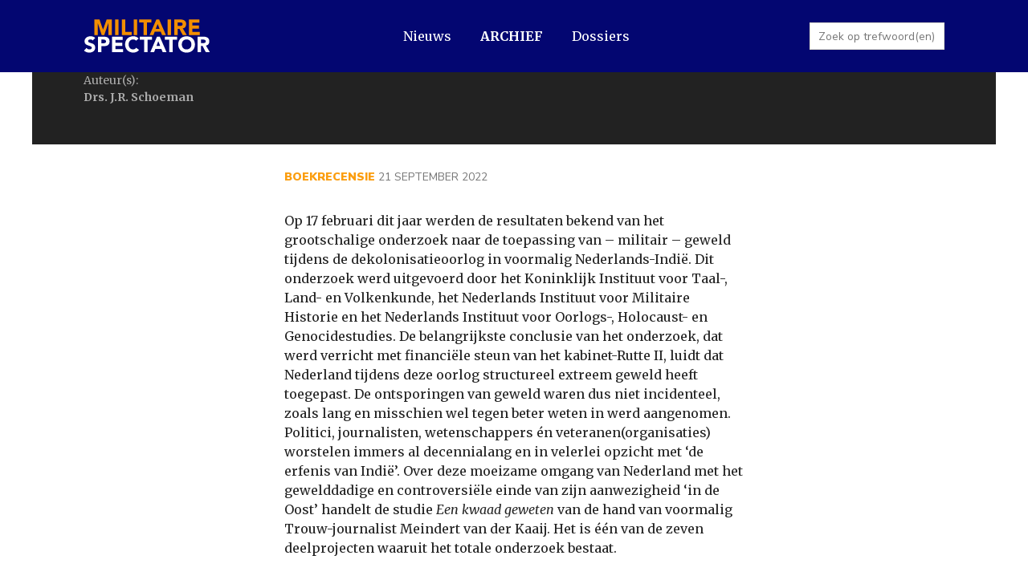

--- FILE ---
content_type: text/html; charset=UTF-8
request_url: https://militairespectator.nl/artikelen/een-kwaad-geweten
body_size: 9742
content:
<!DOCTYPE html>
<html lang="nl" dir="ltr" prefix="content: http://purl.org/rss/1.0/modules/content/  dc: http://purl.org/dc/terms/  foaf: http://xmlns.com/foaf/0.1/  og: http://ogp.me/ns#  rdfs: http://www.w3.org/2000/01/rdf-schema#  schema: http://schema.org/  sioc: http://rdfs.org/sioc/ns#  sioct: http://rdfs.org/sioc/types#  skos: http://www.w3.org/2004/02/skos/core#  xsd: http://www.w3.org/2001/XMLSchema# ">
  <head>
    <meta charset="utf-8" />
<noscript><style>form.antibot * :not(.antibot-message) { display: none !important; }</style>
</noscript><script async src="https://www.googletagmanager.com/gtag/js?id=G-3RKM4K44J9"></script>
<script>window.dataLayer = window.dataLayer || [];function gtag(){dataLayer.push(arguments)};gtag("js", new Date());gtag("set", "developer_id.dMDhkMT", true);gtag("config", "G-3RKM4K44J9", {"groups":"default","linker":{"domains":["militairespecator.nl"]},"page_placeholder":"PLACEHOLDER_page_location","allow_ad_personalization_signals":false});</script>
<link rel="canonical" href="https://militairespectator.nl/artikelen/een-kwaad-geweten" />
<meta name="Generator" content="Drupal 9 (https://www.drupal.org)" />
<meta name="MobileOptimized" content="width" />
<meta name="HandheldFriendly" content="true" />
<meta name="viewport" content="width=device-width, initial-scale=1.0" />
<link rel="icon" href="/core/misc/favicon.ico" type="image/vnd.microsoft.icon" />

    <title>Een kwaad geweten | Militaire Spectator</title>
    <link rel="stylesheet" media="all" href="/sites/default/files/css/css_3JbA-Cyk4s9pflrXXZ1V8vDwsyfURlqELG3SpVD2LhM.css" />
<link rel="stylesheet" media="all" href="/sites/default/files/css/css_6RMRHcsvGnOBa3AVwtFfOZiNlatqU7U3xpTh8BaJEVI.css" />

    <script src="https://use.fontawesome.com/releases/v6.1.0/js/all.js" defer crossorigin="anonymous"></script>
<script src="https://use.fontawesome.com/releases/v6.1.0/js/v4-shims.js" defer crossorigin="anonymous"></script>

    <link rel="preconnect" href="https://fonts.gstatic.com">
	<link href="https://fonts.googleapis.com/css2?family=Merriweather:ital,wght@0,400;0,700;0,900;1,400;1,700&family=Nunito+Sans:wght@400;900&display=swap" rel="stylesheet">
	<link rel="apple-touch-icon" sizes="180x180" href="/themes/militairespectator/favicon/apple-touch-icon.png">
	<link rel="icon" type="image/png" sizes="32x32" href="/themes/militairespectator/favicon/favicon-32x32.png">
	<link rel="icon" type="image/png" sizes="16x16" href="/themes/militairespectator/favicon/favicon-16x16.png">
	<link rel="manifest" href="/themes/militairespectator/favicon/site.webmanifest">
	<link rel="mask-icon" href="/themes/militairespectator/favicon/safari-pinned-tab.svg" color="#030671">
	<link rel="shortcut icon" href="/themes/militairespectator/favicon/favicon.ico">
	<meta name="msapplication-TileColor" content="#030671">
	<meta name="msapplication-config" content="/themes/militairespectator/favicon/browserconfig.xml">
	<meta name="theme-color" content="#030671">
  </head>
  <body class="w-hero-bg exclude-node-title path-node page-node-type-artikelen">
        <a href="#main-content" class="visually-hidden focusable skip-link">
      Overslaan en naar de inhoud gaan
    </a>
    
      <div class="dialog-off-canvas-main-canvas" data-off-canvas-main-canvas>
    <div class="layout-container">

  <header role="banner" class="header"> 
      <div class="region region-header">
    <div id="block-militairespectator-branding" class="block block-system block-system-branding-block">
  
    
        <a href="/" rel="home" class="site-logo">
      <img src="/themes/militairespectator/logo.svg" alt="Home" />
    </a>
      </div>
<div id="block-horizontalmenu" class="menu--main block block-responsive-menu block-responsive-menu-horizontal-menu">
  
    
      <nav class="responsive-menu-block-wrapper">
  
              <ul id="horizontal-menu" class="horizontal-menu">
                    <li class="menu-item">
        <a href="/nieuws" data-drupal-link-system-path="node/57">Nieuws</a>
              </li>
                <li class="menu-item menu-item--active-trail">
        <a href="/artikelen-archief" data-drupal-link-system-path="artikelen-archief">Archief</a>
              </li>
                <li class="menu-item">
        <a href="/dossiers" data-drupal-link-system-path="node/40">Dossiers</a>
              </li>
        </ul>
  


</nav>
  </div>
<div id="block-responsivemenumobileicon" class="responsive-menu-toggle-wrapper responsive-menu-toggle block block-responsive-menu block-responsive-menu-toggle">
  
    
      <a id="toggle-icon" class="toggle responsive-menu-toggle-icon" title="Menu" href="#off-canvas">
  <span class="icon"></span><span class="label">Menu</span>
</a>
  </div>
<div class="views-exposed-form bef-exposed-form block block-views block-views-exposed-filter-blockarticles-page-1" data-bef-auto-submit-full-form="" data-bef-auto-submit="" data-bef-auto-submit-delay="500" data-drupal-selector="views-exposed-form-articles-page-1" id="block-zichtbaarformulierarticlespage-1">
  
    
      <form action="/artikelen-archief" method="get" id="views-exposed-form-articles-page-1" accept-charset="UTF-8">
  <div class="form--inline clearfix">
  <div class="js-form-item form-item js-form-type-textfield form-type-textfield js-form-item-termen form-item-termen">
      <label for="edit-termen">Zoeken</label>
        <input placeholder="Zoek op trefwoord(en)" data-bef-auto-submit-exclude="" data-drupal-selector="edit-termen" type="text" id="edit-termen" name="termen" value="" size="30" maxlength="128" class="form-text" />

        </div>
<div class="js-form-item form-item js-form-type-select form-type-select js-form-item-sort-bef-combine form-item-sort-bef-combine">
      <label for="edit-sort-bef-combine">Sorteer op</label>
        <select data-drupal-selector="edit-sort-bef-combine" id="edit-sort-bef-combine" name="sort_bef_combine" class="form-select"><option value="search_api_relevance_DESC">Relevantie</option><option value="field_jaargang_ASC">Publicatiedatum Oplopend</option><option value="field_jaargang_DESC" selected="selected">Publicatiedatum Aflopend</option></select>
        </div>
<div data-drupal-selector="edit-actions" class="form-actions js-form-wrapper form-wrapper" id="edit-actions"><input data-bef-auto-submit-click="" class="js-hide button js-form-submit form-submit" data-drupal-selector="edit-submit-articles" type="submit" id="edit-submit-articles" value="Filter" />
</div>

</div>

</form>

  </div>

  </div>

  </header>

        <div class="region region-hero">
    <div class="views-element-container block block-views block-views-blockauteurs-block-1" id="block-views-block-auteurs-block-1--2">
  
    
      <div><div class="bg--blk auteur max-width max-width--groot view view-auteurs view-id-auteurs view-display-id-block_1 js-view-dom-id-9af1aed588183dac13455bd473cc9af5c725535ea7e8d48c1540b12f8e80da64">
  
    
      
      <div class="view-content">
          <div class="views-row"><div class="views-field views-field-field-auteur max-width--klein"><span class="views-label views-label-field-auteur">Auteur(s): </span><div class="field-content name">Drs. J.R. Schoeman</div></div></div>

    </div>
  
          </div>
</div>

  </div>

  </div>

    

  <main role="main">
    <a id="main-content" tabindex="-1"></a>
    
    
        

    <div class="layout-content">
      
        

            

        <div class="region region-content">
    <div data-drupal-messages-fallback class="hidden"></div>
<div id="block-militairespectator-page-title" class="block block-core block-page-title-block">
  
    
      


  </div>
<div class="views-element-container max-width max-width--klein block block-views block-views-blockauthor-block-block-2" id="block-views-block-author-block-block-2">
  
    
      <div><div class="items obtain-buttons view view-author-block view-id-author_block view-display-id-block_2 js-view-dom-id-abcf15bf9cbe08740f33a232e36f3db098b9b778cb679df03e74366fdddab972">
  
    
      
      <div class="view-content">
          <div class="views-row"></div>

    </div>
  
          </div>
</div>

  </div>
<div class="views-element-container block block-views block-views-blockartikel-metadata-block-1" id="block-views-block-artikel-metadata-block-1">
  
    
      <div><div class="max-width max-width--klein meta-data artikel view view-artikel-metadata view-id-artikel_metadata view-display-id-block_1 js-view-dom-id-4cde8e1de686b71ea033631f32d946fe5cf509a1e3f26e0670adb60ad6dd9907">
  
    
      
      <div class="view-content">
          <div class="views-row"><div class="views-field views-field-views-conditional-field-1"><span class="field-content"><span class="type">Boekrecensie</span><span class="created">21 september 2022</span></span></div></div>

    </div>
  
          </div>
</div>

  </div>
<div id="block-militairespectator-content" class="block block-system block-system-main-block">
  
    
      
<article role="article" about="/artikelen/een-kwaad-geweten" class="node node--type-artikelen node--promoted node--sticky node--view-mode-full">

  
    

  
  <div class="node__content">
    
      <div class="field field--name-field-paragrafen field--type-entity-reference-revisions field--label-hidden field__items">
                <div class="paragraaf__breedte paragraaf__breedte--klein paragraph paragraph--type--tekst paragraph--view-mode--default paragraph--id--6207">
    <div class="paragraph__content">
              
            <div class="clearfix text-formatted field field--name-field-tekst field--type-text-long field--label-hidden field__item"><p>Op 17 februari dit jaar werden de resultaten bekend van het grootschalige onderzoek naar de toepassing van – militair – geweld tijdens de dekolonisatieoorlog in voormalig Nederlands-Indië. Dit onderzoek werd uitgevoerd door het Koninklijk Instituut voor Taal-, Land- en Volkenkunde, het Nederlands Instituut voor Militaire Historie en het Nederlands Instituut voor Oorlogs-, Holocaust- en Genocidestudies. De belangrijkste conclusie van het onderzoek, dat werd verricht met financiële steun van het kabinet-Rutte II, luidt dat Nederland tijdens deze oorlog structureel extreem geweld heeft toegepast. De ontsporingen van geweld waren dus niet incidenteel, zoals lang en misschien wel tegen beter weten in werd aangenomen. Politici, journalisten, wetenschappers én veteranen(organisaties) worstelen immers al decennialang en in velerlei opzicht met ‘de erfenis van Indië’. Over deze moeizame omgang van Nederland met het gewelddadige en controversiële einde van zijn aanwezigheid ‘in de Oost’ handelt de studie <em>Een kwaad geweten</em> van de hand van voormalig Trouw-journalist Meindert van der Kaaij. Het is één van de zeven deelprojecten waaruit het totale onderzoek bestaat.</p>

<h3><strong>Suggestief</strong></h3>

<p>De focus van een <em>Een kwaad geweten</em> ligt op de publieke reflectie op en de verwerking van het Nederlandse optreden tijdens de oorlog, met als centrale vraag of en zo ja waarom Nederland worstelde met het oorlogsverleden in Indonesië. De studie is, na een aantal inleidende hoofdstukken, chronologisch opgebouwd rond de momenten dat de oorlog en het daarin toegepaste geweld in de media veel aandacht kregen, waarna ze vervolgens weer een periode in de luwte terecht kwamen. Voorbeelden van zulke momenten zijn de Hueting-affaire in 1969 en het staatsbezoek aan Indonesië in 1995. Het eerste dat opvalt aan het boek is – niet heel verrassend – de titel in combinatie met de omslagillustratie. En die combinatie is op zijn minst suggestief. Immers, de titel <em>Een kwaad geweten</em> wordt ondersteund door een beeld van de rouwende weduwe van een in december 1947 door Nederlandse militairen geëxecuteerde Indonesische strijder in Rawagede. Het had de auteur gesierd als hij achter die titel een vraagteken had geplaatst om in een afsluitend hoofdstuk vast te stellen of dat vraagteken terecht is danwel zou moeten worden vervangen door een uitroepteken. Door het ontbreken van zo’n vraagteken is de beschuldigende toon richting militairen/veteranen gezet, temeer daar aan de context van de gebeurtenissen in Rawagede onvoldoende aandacht wordt besteed.</p>

<p>Bij lezing van het boek valt een aantal zaken op. Het eerste is de periodisering, namelijk vanáf 1950. Daarmee blijven de cruciale jaren 1945-1950 buiten beschouwing en daarmee dus ook de maatschappelijke opvattingen ten tijde van de strijd zelf, bijvoorbeeld waar het gaat om de Indië-weigeraars, of de inzet door Nederland van militairen die tijdens de Tweede Wereldoorlog aan Duitse kant hadden meegevochten. Mogelijk worden deze jaren in een ander deelonderzoek behandeld, maar juist in deze studie had aandacht voor de jaren 1945-1950 zeer wel gepast. Verder wordt er een voor mij onbekende Vereniging Oud-Strijders opgevoerd (blz. 246) en een eveneens onbekende generaal Helfrich (blz. 47). Mogelijk wordt bedoeld luitenant-admiraal Conrad Helfrich (blz. 45), die echter op zijn beurt één pagina later is gedegradeerd tot viceadmiraal. Storender is het dat de auteur spreekt over 2600 Indië-weigeraars (blz. 273), terwijl het er ruim 6000 waren. Van deze totale groep werden er 2600 berecht en veroordeeld, maar dat staat er niet.</p>

<p>En over cijfers gesproken: in 1950 noemde minister Staf in de Tweede Kamer het aantal van 4751 omgekomen militairen (Staf spreekt daarbij niet over de ruim 100 omgekomen NNG-gangers), over welke 4751 Van der Kaaij opmerkt: ‘Latere schattingen wijken slechts marginaal af’ (blz. 53). Later schrijft hij over de ‘ruim zesduizend militairen die in Indonesië en/of Nieuw-Guinea sneuvelden of door andere oorzaken overleden zoals ziekten en ongevallen’ (blz. 268). Dat is een méér dan marginaal verschil.</p>

<h3><strong>Balans</strong></h3>

<p>Ondanks bovenstaande kritiek heeft Van der Kaaij een goed leesbare, rijk gedocumenteerde studie geschreven over een onderwerp dat in de Nederlandse samenleving lang onderbelicht is gebleven. Waarom dat kon gebeuren laat hij helder zien op basis van het handelen van de verschillende betrokken doelgroepen, zoals politici, Indische Nederlanders, Molukkers, journalisten en natuurlijk de Indiëgangers zelf. Wat het boek zichtbaar maakt is dat de verwerking van de Indonesische onafhankelijkheidsoorlog in Nederland zich schoksgewijs heeft doorontwikkeld. Immers, na spraakmakende gebeurtenissen als de Hueting-affaire zakte de aandacht voor het gewelddadige ‘einde van de Oost’ doorgaans weer in als de spreekwoordelijke plumpudding, tot zich na verloop van tijd een volgende gebeurtenis aandiende.</p>

<p>Blijft over dat kwade geweten uit de titel. De auteur slaagt er niet of onvoldoende in duidelijk te maken wie of wat er last had van zo’n kwaad geweten, zeker niet de eerste decennia na 1950. Toenmalig Nederland als totaliteit zal dat gevoel zeker niet hebben gehad, simpelweg omdat de bevolking mede als gevolg van effectieve overheidspropaganda nauwelijks benul had van wat zich in Indië afspeelde. De betrokken militairen? Een deel zeker, afhankelijk van waar en wanneer men werd ingezet. Het grootste deel van die 200.000 militairen en later veteranen heeft echter zelf niet deelgenomen aan zulke excessen (blz. 10) en zal ze zelf waarschijnlijk ook niet van nabij hebben meegemaakt. Hedendaags Nederland dan? Breed wordt nu ingezien dat de dekolonisatie heel anders had kunnen en ook moeten verlopen. Anno 2022 kunnen politici en leden van het Koninklijk Huis daarvoor excuus aanbieden en dat gebeurt ook, maar dat betekent niet dat ze ook met een kwaad geweten zouden moeten worstelen. En dat geldt ook voor de hedendaagse samenleving en krijgsmacht.</p>

<h3><strong>Ten slotte</strong></h3>

<p>Een deel van de lezers dat het boek ter hand neemt zal zich ongemakkelijk voelen door de combinatie van titel en omslagfoto. Overigens is een ongemakkelijk gevoel helemaal niet verkeerd daar waar het gaat om ontsporingen van geweld in oorlogssituaties, al helemaal niet als die aantoonbaar door eigen militairen zijn veroorzaakt. Dat maakt wat betreft dit boek niet alleen zulke ontsporingen van geweld tot een ongemakkelijke kwestie; ongemakkelijk blijft ook de wijze van benaderen en uitwerken van die excessen door de auteur, en zijn opvattingen over de maatschappelijke omgang er mee. En dat was nu net de bedoeling van het boek.</p>

<p><em>Jan Schoeman</em></p>

<p><a href="https://library.oapen.org/handle/20.500.12657/53169"><strong>Een kwaad geweten</strong></a></p>

<p><strong>De worsteling met de Indonesische onafhankelijkheidsoorlog vanaf 1950</strong></p>

<p><strong>Door Meindert van der Kaaij</strong></p>

<p><strong>Amsterdam (Amsterdam University Press) 2022</strong></p>

<p><strong>368 blz. – ISBN 9789463720687</strong></p>

<p><img alt="Een kwaad geweten" src="https://www.militairespectator.nl/sites/default/files/afbeeldingen/7g4er3_l84t.jpg" /></p>
</div>
      
          </div>
  </div>

          </div>
  
  </div>

</article>

  </div>
<div class="views-element-container max-width max-width--klein block block-views block-views-blockauthor-block-block-4" id="block-views-block-author-block-block-4">
  
    
      <div><div class="obtain-buttons big view view-author-block view-id-author_block view-display-id-block_4 js-view-dom-id-995833b0cbf15804149075c9e7d805afc3328fbdfde6d49a99ec58c93165a0eb">
  
    
      
      <div class="view-content">
          <div class="views-row"></div>

    </div>
  
          </div>
</div>

  </div>
<div class="views-element-container max-width max-width--klein block block-views block-views-blockauthor-block-block-1" id="block-views-block-author-block-block-1">
  
      <h2>Over de auteur(s)</h2>
    
      <div><div class="items view view-author-block view-id-author_block view-display-id-block_1 js-view-dom-id-f5ea90facb82441076ba1de6dee1e25ffd6c6d5ceff15fcee22eadef3f6b02a2">
  
    
      
      <div class="view-content">
          <div class="views-row">
<span class="text">
<a href="/auteurs/drs-jr-schoeman" hreflang="nl">Drs. J.R. Schoeman</a>
<p>Jan Schoeman was vanaf de oprichting van Stichting het Veteraneninstituut begin 2000 tot eind 2012 Hoofd Afdeling Communicatie/Maatschappelijke Erkenning en tevens woordvoerder namens het Stichtingsbestuur. Sinds 2013 is hij zelfstandig onderzoeker en publicist. </p>

</span></div>

    </div>
  
          </div>
</div>

  </div>

  </div>


             

    </div>
  </main>

      <footer role="contentinfo" class="footer">
        <div class="region region-footer">
    <div id="block-footerlogokvbk" class="block block-block-content block-block-contentc0bea01d-fa55-43a9-a9b1-933b8c5dc64a">
  
    
      
            <div class="clearfix text-formatted field field--name-body field--type-text-with-summary field--label-hidden field__item"><p><img alt="" data-entity-type="file" data-entity-uuid="94d4a6b7-136a-4561-9032-f5a286224e86" src="/sites/default/files/kvbk_logo.svg" style="max-width: 123px; height: auto;" class="align-left" /></p>
</div>
      
  </div>
<nav role="navigation" aria-labelledby="block-militairespectator-footer-menu" id="block-militairespectator-footer" class="block block-menu navigation menu--footer">
      
  <h2 id="block-militairespectator-footer-menu">Meer informatie</h2>
  

        
              <ul class="menu">
                    <li class="menu-item">
        <a href="/contact" data-drupal-link-system-path="node/49">Contact</a>
              </li>
                <li class="menu-item">
        <a href="/artikel-gastcolumn-insturen" data-drupal-link-system-path="node/64">Artikel of gastcolumn insturen</a>
              </li>
                <li class="menu-item">
        <a href="/colofon" data-drupal-link-system-path="node/60">Colofon</a>
              </li>
                <li class="menu-item">
        <a href="/gedrukte-uitgave" data-drupal-link-system-path="node/77">Gedrukte uitgave</a>
              </li>
                <li class="menu-item">
        <a href="/gebruikers/login" data-drupal-link-system-path="gebruikers/login">Inloggen</a>
              </li>
        </ul>
  


  </nav>
<nav role="navigation" aria-labelledby="block-socialmedia-menu" id="block-socialmedia" class="block block-menu navigation menu--social-media">
      
  <h2 id="block-socialmedia-menu">Social media</h2>
  

        
              <ul class="menu">
                    <li class="menu-item">
        <a href="https://in.linkedin.com/company/militaire-spectator">Linkedin</a>
              </li>
                <li class="menu-item">
        <a href="https://twitter.com/milspectator">Twitter</a>
              </li>
                <li class="menu-item">
        <a href="https://www.facebook.com/Militaire-Spectator-1395625280762627/">Facebook</a>
              </li>
                <li class="menu-item">
        <a href="https://www.instagram.com/militairespectator/">Instagram</a>
              </li>
        </ul>
  


  </nav>

  </div>

    </footer>
  
</div>
  </div>

    <div class="off-canvas-wrapper"><div id="off-canvas">
              <ul>
              <li class="menu-item--b1000741-2930-4c3b-98b3-7aa36820c4ec menu-name--main">
        <a href="/nieuws" data-drupal-link-system-path="node/57">Nieuws</a>
              </li>
          <li class="menu-item--viewsarticlespage-1 menu-name--main">
        <a href="/artikelen-archief" data-drupal-link-system-path="artikelen-archief">Archief</a>
              </li>
          <li class="menu-item--ec993886-aab6-4b59-b386-9baaeecca70d menu-name--main">
        <a href="/dossiers" data-drupal-link-system-path="node/40">Dossiers</a>
              </li>
        </ul>
  

</div></div>
    <script type="application/json" data-drupal-selector="drupal-settings-json">{"path":{"baseUrl":"\/","scriptPath":null,"pathPrefix":"","currentPath":"node\/28448","currentPathIsAdmin":false,"isFront":false,"currentLanguage":"nl"},"pluralDelimiter":"\u0003","suppressDeprecationErrors":true,"ajaxPageState":{"libraries":"ajax_loader\/ajax_loader.throbber,better_exposed_filters\/auto_submit,better_exposed_filters\/general,classy\/base,classy\/messages,classy\/node,core\/normalize,extlink\/drupal.extlink,fontawesome\/fontawesome.svg,fontawesome\/fontawesome.svg.shim,google_analytics\/google_analytics,militairespectator\/global-scripts,militairespectator\/global-styling,paragraphs\/drupal.paragraphs.unpublished,responsive_menu\/responsive_menu.breakpoint,responsive_menu\/responsive_menu.config,responsive_menu\/responsive_menu.styling,system\/base,views\/views.module","theme":"militairespectator","theme_token":null},"ajaxTrustedUrl":{"\/artikelen-archief":true},"responsive_menu":{"position":"left","theme":"theme-dark","pagedim":"none","modifyViewport":true,"use_bootstrap":false,"breakpoint":"all and (min-width: 940px)","drag":false,"mediaQuery":"all and (min-width: 940px)"},"ajaxLoader":{"markup":"\u003Cdiv class=\u0022ajax-throbber sk-circle\u0022\u003E\n              \u003Cdiv class=\u0022sk-circle1 sk-child\u0022\u003E\u003C\/div\u003E\n              \u003Cdiv class=\u0022sk-circle2 sk-child\u0022\u003E\u003C\/div\u003E\n              \u003Cdiv class=\u0022sk-circle3 sk-child\u0022\u003E\u003C\/div\u003E\n              \u003Cdiv class=\u0022sk-circle4 sk-child\u0022\u003E\u003C\/div\u003E\n              \u003Cdiv class=\u0022sk-circle5 sk-child\u0022\u003E\u003C\/div\u003E\n              \u003Cdiv class=\u0022sk-circle6 sk-child\u0022\u003E\u003C\/div\u003E\n              \u003Cdiv class=\u0022sk-circle7 sk-child\u0022\u003E\u003C\/div\u003E\n              \u003Cdiv class=\u0022sk-circle8 sk-child\u0022\u003E\u003C\/div\u003E\n              \u003Cdiv class=\u0022sk-circle9 sk-child\u0022\u003E\u003C\/div\u003E\n              \u003Cdiv class=\u0022sk-circle10 sk-child\u0022\u003E\u003C\/div\u003E\n              \u003Cdiv class=\u0022sk-circle11 sk-child\u0022\u003E\u003C\/div\u003E\n              \u003Cdiv class=\u0022sk-circle12 sk-child\u0022\u003E\u003C\/div\u003E\n            \u003C\/div\u003E","hideAjaxMessage":false,"alwaysFullscreen":true,"throbberPosition":"body"},"google_analytics":{"account":"G-3RKM4K44J9","trackOutbound":1,"trackMailto":1,"trackTel":1,"trackDownload":1,"trackDownloadExtensions":"7z|aac|arc|arj|asf|asx|avi|bin|csv|doc(x|m)?|dot(x|m)?|exe|flv|gif|gz|gzip|hqx|jar|jpe?g|js|mp(2|3|4|e?g)|mov(ie)?|msi|msp|pdf|phps|png|ppt(x|m)?|pot(x|m)?|pps(x|m)?|ppam|sld(x|m)?|thmx|qtm?|ra(m|r)?|sea|sit|tar|tgz|torrent|txt|wav|wma|wmv|wpd|xls(x|m|b)?|xlt(x|m)|xlam|xml|z|zip","trackDomainMode":"2","trackCrossDomains":["militairespecator.nl"]},"data":{"extlink":{"extTarget":true,"extTargetNoOverride":false,"extNofollow":false,"extNoreferrer":true,"extFollowNoOverride":false,"extClass":"0","extLabel":"(externe link)","extImgClass":false,"extSubdomains":true,"extExclude":"","extInclude":"","extCssExclude":"","extCssExplicit":"","extAlert":false,"extAlertText":"Deze link leidt naar een externe website. We zijn niet verantwoordelijk voor hun inhoud.","mailtoClass":"0","mailtoLabel":"(link stuurt e-mail)","extUseFontAwesome":false,"extIconPlacement":"append","extFaLinkClasses":"fa fa-external-link","extFaMailtoClasses":"fa fa-envelope-o","whitelistedDomains":[]}},"user":{"uid":0,"permissionsHash":"1a96f119b70103ac56a6be68d0362b484b2fc95b3754b188b645e45371a0cc96"}}</script>
<script src="/sites/default/files/js/js_uYde-JQhxFk_QswgVVeBEMFduyrlZVPSTJbChEdb3JI.js"></script>

  </body>
</html>


--- FILE ---
content_type: text/css
request_url: https://militairespectator.nl/sites/default/files/css/css_6RMRHcsvGnOBa3AVwtFfOZiNlatqU7U3xpTh8BaJEVI.css
body_size: 13495
content:
html{font-family:sans-serif;-ms-text-size-adjust:100%;-webkit-text-size-adjust:100%;}body{margin:0;}article,aside,details,figcaption,figure,footer,header,hgroup,main,menu,nav,section,summary{display:block;}audio,canvas,progress,video{display:inline-block;vertical-align:baseline;}audio:not([controls]){display:none;height:0;}[hidden],template{display:none;}a{background-color:transparent;}a:active,a:hover{outline:0;}abbr[title]{border-bottom:1px dotted;}b,strong{font-weight:bold;}dfn{font-style:italic;}h1{font-size:2em;margin:0.67em 0;}mark{background:#ff0;color:#000;}small{font-size:80%;}sub,sup{font-size:75%;line-height:0;position:relative;vertical-align:baseline;}sup{top:-0.5em;}sub{bottom:-0.25em;}img{border:0;}svg:not(:root){overflow:hidden;}figure{margin:1em 40px;}hr{box-sizing:content-box;height:0;}pre{overflow:auto;}code,kbd,pre,samp{font-family:monospace,monospace;font-size:1em;}button,input,optgroup,select,textarea{color:inherit;font:inherit;margin:0;}button{overflow:visible;}button,select{text-transform:none;}button,html input[type="button"],input[type="reset"],input[type="submit"]{-webkit-appearance:button;cursor:pointer;}button[disabled],html input[disabled]{cursor:default;}button::-moz-focus-inner,input::-moz-focus-inner{border:0;padding:0;}input{line-height:normal;}input[type="checkbox"],input[type="radio"]{box-sizing:border-box;padding:0;}input[type="number"]::-webkit-inner-spin-button,input[type="number"]::-webkit-outer-spin-button{height:auto;}input[type="search"]{-webkit-appearance:textfield;box-sizing:content-box;}input[type="search"]::-webkit-search-cancel-button,input[type="search"]::-webkit-search-decoration{-webkit-appearance:none;}fieldset{border:1px solid #c0c0c0;margin:0 2px;padding:0.35em 0.625em 0.75em;}legend{border:0;padding:0;}textarea{overflow:auto;}optgroup{font-weight:bold;}table{border-collapse:collapse;border-spacing:0;}td,th{padding:0;}
@media (min--moz-device-pixel-ratio:0){summary{display:list-item;}}
.progress__track{border-color:#b3b3b3;border-radius:10em;background-color:#f2f1eb;background-image:-webkit-linear-gradient(#e7e7df,#f0f0f0);background-image:linear-gradient(#e7e7df,#f0f0f0);box-shadow:inset 0 1px 3px hsla(0,0%,0%,0.16);}.progress__bar{height:16px;margin-top:-1px;margin-left:-1px;padding:0 1px;-webkit-transition:width 0.5s ease-out;transition:width 0.5s ease-out;-webkit-animation:animate-stripes 3s linear infinite;-moz-animation:animate-stripes 3s linear infinite;border:1px #07629a solid;border-radius:10em;background:#057ec9;background-image:-webkit-linear-gradient(top,rgba(0,0,0,0),rgba(0,0,0,0.15)),-webkit-linear-gradient(left top,#0094f0 0%,#0094f0 25%,#007ecc 25%,#007ecc 50%,#0094f0 50%,#0094f0 75%,#0094f0 100%);background-image:linear-gradient(to bottom,rgba(0,0,0,0),rgba(0,0,0,0.15)),linear-gradient(to right bottom,#0094f0 0%,#0094f0 25%,#007ecc 25%,#007ecc 50%,#0094f0 50%,#0094f0 75%,#0094f0 100%);background-size:40px 40px;}[dir="rtl"] .progress__bar{margin-right:-1px;margin-left:0;-webkit-animation-direction:reverse;-moz-animation-direction:reverse;animation-direction:reverse;}@media screen and (prefers-reduced-motion:reduce){.progress__bar{-webkit-transition:none;transition:none;-webkit-animation:none;-moz-animation:none;}}@-webkit-keyframes animate-stripes{0%{background-position:0 0,0 0;}100%{background-position:0 0,-80px 0;}}@-ms-keyframes animate-stripes{0%{background-position:0 0,0 0;}100%{background-position:0 0,-80px 0;}}@keyframes animate-stripes{0%{background-position:0 0,0 0;}100%{background-position:0 0,-80px 0;}}
.action-links{margin:1em 0;padding:0;list-style:none;}[dir="rtl"] .action-links{margin-right:0;}.action-links li{display:inline-block;margin:0 0.3em;}.action-links li:first-child{margin-left:0;}[dir="rtl"] .action-links li:first-child{margin-right:0;margin-left:0.3em;}.button-action{display:inline-block;padding:0.2em 0.5em 0.3em;text-decoration:none;line-height:160%;}.button-action:before{margin-left:-0.1em;padding-right:0.2em;content:"+";font-weight:900;}[dir="rtl"] .button-action:before{margin-right:-0.1em;margin-left:0;padding-right:0;padding-left:0.2em;}
.breadcrumb{padding-bottom:0.5em;}.breadcrumb ol{margin:0;padding:0;}[dir="rtl"] .breadcrumb ol{margin-right:0;}.breadcrumb li{display:inline;margin:0;padding:0;list-style-type:none;}.breadcrumb li:before{content:" \BB ";}.breadcrumb li:first-child:before{content:none;}
.button,.image-button{margin-right:1em;margin-left:1em;}.button:first-child,.image-button:first-child{margin-right:0;margin-left:0;}
.collapse-processed > summary{padding-right:0.5em;padding-left:0.5em;}.collapse-processed > summary:before{float:left;width:1em;height:1em;content:"";background:url(/core/misc/menu-expanded.png) 0 100% no-repeat;}[dir="rtl"] .collapse-processed > summary:before{float:right;background-position:100% 100%;}.collapse-processed:not([open]) > summary:before{-ms-transform:rotate(-90deg);-webkit-transform:rotate(-90deg);transform:rotate(-90deg);background-position:25% 35%;}[dir="rtl"] .collapse-processed:not([open]) > summary:before{-ms-transform:rotate(90deg);-webkit-transform:rotate(90deg);transform:rotate(90deg);background-position:75% 35%;}
.container-inline label:after,.container-inline .label:after{content:":";}.form-type-radios .container-inline label:after,.form-type-checkboxes .container-inline label:after{content:"";}.form-type-radios .container-inline .form-type-radio,.form-type-checkboxes .container-inline .form-type-checkbox{margin:0 1em;}.container-inline .form-actions,.container-inline.form-actions{margin-top:0;margin-bottom:0;}
details{margin-top:1em;margin-bottom:1em;border:1px solid #ccc;}details > .details-wrapper{padding:0.5em 1.5em;}summary{padding:0.2em 0.5em;cursor:pointer;}
.exposed-filters .filters{float:left;margin-right:1em;}[dir="rtl"] .exposed-filters .filters{float:right;margin-right:0;margin-left:1em;}.exposed-filters .form-item{margin:0 0 0.1em 0;padding:0;}.exposed-filters .form-item label{float:left;width:10em;font-weight:normal;}[dir="rtl"] .exposed-filters .form-item label{float:right;}.exposed-filters .form-select{width:14em;}.exposed-filters .current-filters{margin-bottom:1em;}.exposed-filters .current-filters .placeholder{font-weight:bold;font-style:normal;}.exposed-filters .additional-filters{float:left;margin-right:1em;}[dir="rtl"] .exposed-filters .additional-filters{float:right;margin-right:0;margin-left:1em;}
.field__label{font-weight:bold;}.field--label-inline .field__label,.field--label-inline .field__items{float:left;}.field--label-inline .field__label,.field--label-inline > .field__item,.field--label-inline .field__items{padding-right:0.5em;}[dir="rtl"] .field--label-inline .field__label,[dir="rtl"] .field--label-inline .field__items{padding-right:0;padding-left:0.5em;}.field--label-inline .field__label::after{content:":";}
form .field-multiple-table{margin:0;}form .field-multiple-table .field-multiple-drag{width:30px;padding-right:0;}[dir="rtl"] form .field-multiple-table .field-multiple-drag{padding-left:0;}form .field-multiple-table .field-multiple-drag .tabledrag-handle{padding-right:0.5em;}[dir="rtl"] form .field-multiple-table .field-multiple-drag .tabledrag-handle{padding-right:0;padding-left:0.5em;}form .field-add-more-submit{margin:0.5em 0 0;}.form-item,.form-actions{margin-top:1em;margin-bottom:1em;}tr.odd .form-item,tr.even .form-item{margin-top:0;margin-bottom:0;}.form-composite > .fieldset-wrapper > .description,.form-item .description{font-size:0.85em;}label.option{display:inline;font-weight:normal;}.form-composite > legend,.label{display:inline;margin:0;padding:0;font-size:inherit;font-weight:bold;}.form-checkboxes .form-item,.form-radios .form-item{margin-top:0.4em;margin-bottom:0.4em;}.form-type-radio .description,.form-type-checkbox .description{margin-left:2.4em;}[dir="rtl"] .form-type-radio .description,[dir="rtl"] .form-type-checkbox .description{margin-right:2.4em;margin-left:0;}.marker{color:#e00;}.form-required:after{display:inline-block;width:6px;height:6px;margin:0 0.3em;content:"";vertical-align:super;background-image:url(/core/misc/icons/ee0000/required.svg);background-repeat:no-repeat;background-size:6px 6px;}abbr.tabledrag-changed,abbr.ajax-changed{border-bottom:none;}.form-item input.error,.form-item textarea.error,.form-item select.error{border:2px solid red;}.form-item--error-message:before{display:inline-block;width:14px;height:14px;content:"";vertical-align:sub;background:url(/core/misc/icons/e32700/error.svg) no-repeat;background-size:contain;}
.icon-help{padding:1px 0 1px 20px;background:url(/core/misc/help.png) 0 50% no-repeat;}[dir="rtl"] .icon-help{padding:1px 20px 1px 0;background-position:100% 50%;}.feed-icon{display:block;overflow:hidden;width:16px;height:16px;text-indent:-9999px;background:url(/core/misc/feed.svg) no-repeat;}
.form--inline .form-item{float:left;margin-right:0.5em;}[dir="rtl"] .form--inline .form-item{float:right;margin-right:0;margin-left:0.5em;}[dir="rtl"] .views-filterable-options-controls .form-item{margin-right:2%;}.form--inline .form-item-separator{margin-top:2.3em;margin-right:1em;margin-left:0.5em;}[dir="rtl"] .form--inline .form-item-separator{margin-right:0.5em;margin-left:1em;}.form--inline .form-actions{clear:left;}[dir="rtl"] .form--inline .form-actions{clear:right;}
.item-list .title{font-weight:bold;}.item-list ul{margin:0 0 0.75em 0;padding:0;}.item-list li{margin:0 0 0.25em 1.5em;padding:0;}[dir="rtl"] .item-list li{margin:0 1.5em 0.25em 0;}.item-list--comma-list{display:inline;}.item-list--comma-list .item-list__comma-list,.item-list__comma-list li,[dir="rtl"] .item-list--comma-list .item-list__comma-list,[dir="rtl"] .item-list__comma-list li{margin:0;}
button.link{margin:0;padding:0;cursor:pointer;border:0;background:transparent;font-size:1em;}label button.link{font-weight:bold;}
ul.inline,ul.links.inline{display:inline;padding-left:0;}[dir="rtl"] ul.inline,[dir="rtl"] ul.links.inline{padding-right:0;padding-left:15px;}ul.inline li{display:inline;padding:0 0.5em;list-style-type:none;}ul.links a.is-active{color:#000;}
ul.menu{margin-left:1em;padding:0;list-style:none outside;text-align:left;}[dir="rtl"] ul.menu{margin-right:1em;margin-left:0;text-align:right;}.menu-item--expanded{list-style-type:circle;list-style-image:url(/core/misc/menu-expanded.png);}.menu-item--collapsed{list-style-type:disc;list-style-image:url(/core/misc/menu-collapsed.png);}[dir="rtl"] .menu-item--collapsed{list-style-image:url(/core/misc/menu-collapsed-rtl.png);}.menu-item{margin:0;padding-top:0.2em;}ul.menu a.is-active{color:#000;}
.more-link{display:block;text-align:right;}[dir="rtl"] .more-link{text-align:left;}
.pager__items{clear:both;text-align:center;}.pager__item{display:inline;padding:0.5em;}.pager__item.is-active{font-weight:bold;}
tr.drag{background-color:#fffff0;}tr.drag-previous{background-color:#ffd;}body div.tabledrag-changed-warning{margin-bottom:0.5em;}
tr.selected td{background:#ffc;}td.checkbox,th.checkbox{text-align:center;}[dir="rtl"] td.checkbox,[dir="rtl"] th.checkbox{text-align:center;}
th.is-active img{display:inline;}td.is-active{background-color:#ddd;}
div.tabs{margin:1em 0;}ul.tabs{margin:0 0 0.5em;padding:0;list-style:none;}.tabs > li{display:inline-block;margin-right:0.3em;}[dir="rtl"] .tabs > li{margin-right:0;margin-left:0.3em;}.tabs a{display:block;padding:0.2em 1em;text-decoration:none;}.tabs a.is-active{background-color:#eee;}.tabs a:focus,.tabs a:hover{background-color:#f5f5f5;}
.form-textarea-wrapper textarea{display:block;box-sizing:border-box;width:100%;margin:0;}
.ui-dialog--narrow{max-width:500px;}@media screen and (max-width:600px){.ui-dialog--narrow{min-width:95%;max-width:95%;}}
.messages{padding:15px 20px 15px 35px;word-wrap:break-word;border:1px solid;border-width:1px 1px 1px 0;border-radius:2px;background:no-repeat 10px 17px;overflow-wrap:break-word;}[dir="rtl"] .messages{padding-right:35px;padding-left:20px;text-align:right;border-width:1px 0 1px 1px;background-position:right 10px top 17px;}.messages + .messages{margin-top:1.538em;}.messages__list{margin:0;padding:0;list-style:none;}.messages__item + .messages__item{margin-top:0.769em;}.messages--status{color:#325e1c;border-color:#c9e1bd #c9e1bd #c9e1bd transparent;background-color:#f3faef;background-image:url(/core/misc/icons/73b355/check.svg);box-shadow:-8px 0 0 #77b259;}[dir="rtl"] .messages--status{margin-left:0;border-color:#c9e1bd transparent #c9e1bd #c9e1bd;box-shadow:8px 0 0 #77b259;}.messages--warning{color:#734c00;border-color:#f4daa6 #f4daa6 #f4daa6 transparent;background-color:#fdf8ed;background-image:url(/core/misc/icons/e29700/warning.svg);box-shadow:-8px 0 0 #e09600;}[dir="rtl"] .messages--warning{border-color:#f4daa6 transparent #f4daa6 #f4daa6;box-shadow:8px 0 0 #e09600;}.messages--error{color:#a51b00;border-color:#f9c9bf #f9c9bf #f9c9bf transparent;background-color:#fcf4f2;background-image:url(/core/misc/icons/e32700/error.svg);box-shadow:-8px 0 0 #e62600;}[dir="rtl"] .messages--error{border-color:#f9c9bf transparent #f9c9bf #f9c9bf;box-shadow:8px 0 0 #e62600;}.messages--error p.error{color:#a51b00;}
.node--unpublished{background-color:#fff4f4;}
article,aside,details,figcaption,figure,footer,header,hgroup,main,nav,section,summary{display:block;}audio,canvas,video{display:inline-block;*display:inline;*zoom:1;}audio:not([controls]){display:none;height:0;}[hidden]{display:none;}html{font-size:100%;-ms-text-size-adjust:100%;-webkit-text-size-adjust:100%;}html,button,input,select,textarea{font-family:sans-serif;-webkit-appearance:none;border-radius:0;resize:none;}body{margin:0;}a:focus{outline:thin dotted;}a:active,a:hover{outline:0;}h1{font-size:2em;margin:0.67em 0;}h2{font-size:1.5em;margin:0.83em 0;}h3{font-size:1.17em;margin:1em 0;}h4{font-size:1em;margin:1.33em 0;}h5{font-size:0.83em;margin:1.67em 0;}h6{font-size:0.67em;margin:2.33em 0;}abbr[title]{border-bottom:1px dotted;}b,strong{font-weight:bold;}blockquote{margin:1em 40px;}dfn{font-style:italic;}hr{-moz-box-sizing:content-box;box-sizing:content-box;height:0;}mark{background:#ff0;color:#000;}p,pre{margin:1em 0;}code,kbd,pre,samp{font-family:monospace,serif;_font-family:'courier new',monospace;font-size:1em;}pre{white-space:pre;white-space:pre-wrap;word-wrap:break-word;}q{quotes:none;}q:before,q:after{content:'';content:none;}small{font-size:80%;}sub,sup{font-size:75%;line-height:0;position:relative;vertical-align:baseline;}sup{top:-0.5em;}sub{bottom:-0.25em;}dl,menu,ol,ul{margin:1em 0;}dd{margin:0 0 0 40px;}menu,ol,ul{padding:0 0 0 40px;}nav ul,nav ol{list-style:none;list-style-image:none;}img{border:0;-ms-interpolation-mode:bicubic;}svg:not(:root){overflow:hidden;}figure{margin:0;}form{margin:0;}fieldset{border:1px solid #c0c0c0;margin:0 2px;padding:0.35em 0.625em 0.75em;}legend{border:0;padding:0;white-space:normal;*margin-left:-7px;}button,input,select,textarea{font-size:100%;margin:0;vertical-align:baseline;*vertical-align:middle;}button,input{line-height:normal;}button,select{text-transform:none;}button,html input[type="button"],input[type="reset"],input[type="submit"]{-webkit-appearance:button;cursor:pointer;*overflow:visible;}button[disabled],html input[disabled]{cursor:default;}input[type="checkbox"],input[type="radio"]{box-sizing:border-box;padding:0;*height:13px;*width:13px;}input[type="search"]{-webkit-appearance:textfield;-moz-box-sizing:content-box;-webkit-box-sizing:content-box;box-sizing:content-box;}input[type="search"]::-webkit-search-cancel-button,input[type="search"]::-webkit-search-decoration{-webkit-appearance:none;}button::-moz-focus-inner,input::-moz-focus-inner{border:0;padding:0;}textarea{overflow:auto;vertical-align:top;}table{border-collapse:collapse;border-spacing:0;}ul,li,ul.menu li,ul.inline li,.item-list ul,.item-list ul li,li.expanded,li.collapsed,li.leaf,.item-list .pager li{margin:0;padding:0;list-style-image:none;list-style-type:none;}.breadcrumb,#comments,.form-item,.form-actions,.filter-wrapper,.book-navigation ul.menu,.book-navigation .page-links{border:0;margin:0;padding:0;}.field .field-label{font-weight:normal;font-style:normal;}tr.even,tr.odd{background-color:#fff;border-bottom:0;padding:0;}ul.primary,ul.primary li a,ul.primary li a.active,ul.primary li a:hover{border:0;margin:0;padding:0;background:transparent;}.views-exposed-form .views-exposed-widget{padding:0;}.views-exposed-form .views-exposed-widget .form-submit{margin:0;}.comment-form .form-item-homepage,.comment-form .grippie{display:none;}.element-invisible{display:none;}.media_embed{position:relative;padding-bottom:56.25%;height:0;overflow:hidden;max-width:100%;height:auto;margin-bottom:20px;}.media_embed iframe,.media_embed object,.media_embed embed{position:absolute;top:0;left:0;width:100%;height:100%;}*,*:before,*:after{-moz-box-sizing:border-box;-webkit-box-sizing:border-box;box-sizing:border-box;}::-moz-selection{background:#b3d4fc;text-shadow:none;}::selection{background:#b3d4fc;text-shadow:none;}hr{display:block;height:1px;border:0;border-top:1px solid #ccc;margin:1em 0;padding:0;}audio,canvas,img,video{vertical-align:middle;}fieldset{border:0;margin:0;padding:0;}textarea{resize:vertical;}.ir{background-color:transparent;border:0;overflow:hidden;*text-indent:-9999px;}.ir:before{content:"";display:block;width:0;height:150%;}.hidden{display:none !important;visibility:hidden;}.visuallyhidden{border:0;clip:rect(0 0 0 0);height:1px;margin:-1px;overflow:hidden;padding:0;position:absolute;width:1px;}.visuallyhidden.focusable:active,.visuallyhidden.focusable:focus{clip:auto;height:auto;margin:0;overflow:visible;position:static;width:auto;}.invisible{visibility:hidden;}.clearfix:before,.clearfix:after{content:" ";display:table;}.clearfix:after{clear:both;}.clearfix{*zoom:1;}@media print{*{background:transparent !important;color:#000 !important;box-shadow:none !important;text-shadow:none !important;}a,a:visited{text-decoration:underline;}a[href]:after{content:" (" attr(href) ")";}abbr[title]:after{content:" (" attr(title) ")";}.ir a:after,a[href^="javascript:"]:after,a[href^="#"]:after{content:"";}pre,blockquote{border:1px solid #999;page-break-inside:avoid;}thead{display:table-header-group;}tr,img{page-break-inside:avoid;}img{max-width:100% !important;}@page{margin:0.5cm;}p,h2,h3{orphans:3;widows:3;}h2,h3{page-break-after:avoid;}}ul.menu{margin:0;}
:root{--c-blk:#222;--c-cta:#ff9900;--c-prm:#030671;--c-scn:#fb9d0e;--c-shd:#eae9d2;--c-l-shd:rgba(234,233,210,0.33);--c-gry:#aaa;--c-d-gry:#777;--c-wht:#fff;--f-hdr:"Nunito Sans",sans-serif;--f-txt:"Merriweather",serif;--br-sm:3px;--br-md:5px;--br-lg:25px;--br-rnd:50%;--v-hdr-hgt:138px;}html{font-size:62.5%;}body{color:var(--c-blk);font-family:var(--f-txt);font-size:1.6rem;line-height:1.5;}body.w-shade .layout-container{background-color:var(--c-shd);}body.w-hero-bg .layout-container{background-color:var(--c-blk);}h1,h2,h3,h4,h5,.path-node.page-node-type-artikelen .field__label{font-family:var(--f-txt);margin:0 0 5px 0;}h1{font-size:3rem;line-height:1.25;}h2,.path-node.page-node-type-artikelen .field__label{font-size:2.5rem;}.path-node.page-node-type-artikelen .field__label{padding-bottom:24px;}.view-id-author_block.view-display-id-block_2.items{display:flex;justify-content:flex-end;align-items:center;padding:20px 0 0 0;margin-bottom:-40px;}.view-id-author_block.view-display-id-block_2.items .view-content{padding:0;}.view-id-author_block.view-display-id-block_2.items .file a{margin:0;}h3,.paragraph--type--sprekers .field__label{font-size:2rem;}h4{font-size:1.8rem;}.layout-container a,.cke_editable a{color:var(--c-prm);font-weight:bold;text-decoration:none;}.layout-container a:hover,.layout-container a:focus,.cke_editable a:hover,.cke_editable a:focus{color:var(--c-scn);}ul.pager__items.js-pager__items{margin-top:10px;}.pt-1-5{padding-top:1.5rem;}.pt-2{padding-top:2rem;}.pb-0{padding-bottom:0!important;}.pb-2{padding-bottom:2rem;}.pb-4{padding-bottom:4rem;}.overflow-hidden{overflow:hidden;}.button{margin-left:0;margin-right:0;}.buttons{margin-top:-16px;}a.button,.layout-container a.button,.layout-container .comment-reply a,.file a{background-color:var(--c-prm);border-color:var(--c-prm);color:var(--c-wht);display:block;font-family:var(--f-hdr);font-size:1.6rem;font-weight:900;padding:7px 15px 6px;text-align:center;text-transform:uppercase;}.items .file a{color:var(--c-wht);font-size:1rem;margin-top:12px;padding:5px 10px 4px;}.items .file a:hover,.items .file a:focus{color:var(--c-wht);}.views-field-field-inhoudsopgave .item-list .file a,.view-articles .item-list .file a{display:block;background-color:transparent;font-size:1rem;border:none;color:var(--c-prm);padding:inherit;text-align:left;}.views-field-field-inhoudsopgave .item-list .file a{font-size:inherit;}.views-field-field-inhoudsopgave .item-list .file a:hover,.views-field-field-inhoudsopgave .item-list .file a:focus{color:var(--c-cta);}.hero a.button{margin-top:16px;}.layout-container .comment-reply a{font-size:1.4rem;padding:3px 7px;}a.ghost,.layout-container a.ghost,.layout-container .comment-reply a{background:none;border-color:var(--clr-blk);color:var(--clr-blk);font-weight:normal;}a.button:hover,a.button:focus,.layout-container a.button:hover,.layout-container a.button:focus,.layout-container .comment-reply a:hover,.layout-container .comment-reply a:focus,.file a:hover,.file a:focus{background-color:var(--c-cta);border-color:var(--c-cta);color:var(--c-wht);}.layout-container .region-header a.button:hover,.layout-container .region-header a.button:focus{background:var(--c-scn);}.file{background-image:none;padding-left:0;}p,ul,ol,dl,blockquote{margin:0 0 32px 0;}ul li{list-style-type:disc;margin-left:20px;}ol{padding:0;}ol li{list-style-type:decimal;margin-left:20px;}blockquote{background-color:#eee;border-left:10px solid #ddd;font-style:italic;overflow:hidden;padding:32px 32px 0 32px;}img{height:auto !important;max-width:100%;}iframe{max-width:100%;}.region.region-content{background-color:#fff;}body:not(.path-frontpage) .region-content{padding-bottom:10rem;}.block__statement{padding:2rem;margin:1.5rem 3rem;background:var(--c-l-shd);font-size:small;color:var(--c-blk);}.paragraph--type--formulier .webform-submission-form,.path-gebruikers .region-content form,.comment-form{background-color:var(--c-l-shd);padding:24px;}.comment-form{margin-bottom:32px;}.paragraph--type--formulier.paragraaf__achtergrondkleur
  .webform-submission-form{padding:0;}input[type="text"],input[type="password"],input[type="email"],input[type="file"],select,textarea{border:1px solid var(--c-shd);color:var(--c-blk);font-family:var(--f-txt);font-size:1.4rem;padding:7px 10px;width:100%;}select{padding:4px 8px;}input[type="text"]:focus,input[type="password"]:focus,input[type="email"]:focus,input[type="file"]:focus,select:focus,textarea:focus{border-color:var(--c-prm);color:var(--c-prm);outline:none;}input[type="checkbox"]{-webkit-appearance:checkbox;appearance:checkbox;}input[type="radio"]{-webkit-appearance:radio;appearance:radio;}input[type="checkbox"],input[type="radio"]{position:relative;top:1px;}label,legend,.form-composite > legend,.label,.block-facets h2{display:block;font-family:var(--f-hdr);font-size:1.6rem;font-weight:bold;margin-bottom:4px;}.user-form,.user-login-form,.user-pass{margin-bottom:64px;}.webform-submission-form .form-item,.user-form .form-item,.user-login-form .form-item,.user-login-form .form-item,.comment-form > .form-item{margin-bottom:16px;}.form-checkboxes .form-item,.form-radios .form-item{margin-bottom:6px;margin-top:0;}.form-composite > .fieldset-wrapper > .description,.form-item .description{font-family:var(--f-hdr);font-size:85%;padding:2px;}.form-type-radio .description,.form-type-checkbox .description{margin-left:16px;}input[type="submit"]{background-color:var(--c-scn);border:0;color:#fff;font-family:var(--f-hdr);font-size:1.4rem;font-weight:bold;padding:8px 12px;text-transform:uppercase;width:100%;}input[type="submit"]:hover,input[type="submit"]:focus{background-color:var(--c-prm);}.shwpd{margin-top:12px;}.page-title,.messages,.user-form,.user-login-form,.user-pass,.comment-form,.comment,.field--name-field-reacties h2,.node__links,.max-width,.region-header,.region-footer{margin-left:auto;margin-right:auto;padding-left:32px;padding-right:32px;}.comment-form{padding-left:24px;padding-right:24px;}.page-title,.messages,.user-form,.user-login-form,.user-pass,.comment-form,.comment,.field--name-field-reacties h2,.node__links,.paragraaf__breedte--klein .paragraph__content,.max-width--klein{max-width:700px;}.max-width--middel,.paragraaf__breedte--middel .paragraph__content{max-width:800px;}.max-width--groot,.paragraaf__breedte--groot .paragraph__content,.region-header,.region-footer{max-width:1200px;}.search__homepage .form-item-sort-by,.search__homepage .form-item-sort-order{display:none;}.path-frontpage .search__homepage{padding:2rem 2rem 2.5rem 2rem;background:#222222;color:white;display:flex;justify-content:center;}.path-frontpage .search__homepage label{display:block;margin:auto;font-family:var(--f-txt);font-size:2rem;font-weight:bold;}.path-frontpage .search__homepage input[type="text"]{-moz-box-shadow:inset 1px 1px 4px 1px #a1a1a19e;-webkit-box-shadow:inset 1px 1px 4px 1px #a1a1a19e;box-shadow:inset 1px 1px 4px 1px #a1a1a19e;}.path-frontpage .bef-exposed-form .form--inline > .form-item{float:none;display:flex;align-content:center;justify-content:center;flex-wrap:nowrap;align-items:center;flex-direction:row;gap:2rem;margin:0;}header{background-color:var(--c-prm);top:0;width:100%;z-index:100;transition:all 400ms ease;}header.transparent{background:none;}.toolbar-fixed header{top:78px;}.region-header{align-items:center;display:flex;justify-content:space-between;padding-bottom:8px;padding-top:8px;transition:all 400ms ease;}header.transparent .region-header{padding-bottom:24px;padding-top:24px;}.site-logo{display:block;padding:16px 16px 16px 0;}.site-logo img{max-height:42px;}.menu--main{align-items:center;display:flex;}.menu--main a{color:var(--c-wht);font-family:var(--f-txt);font-weight:normal;}.menu--main a.is-active,.menu-item--active-trail a{font-weight:bold;text-transform:uppercase;}.region-footer ul.menu a.is-active{color:var(--c-gry);}.menu--main .menu-item{padding:16px;}.horizontal-menu > li > a{background:none;display:inline;padding:0;}.region-header .views-exposed-form{display:none;}.path-frontpage .region-header .bef-exposed-form .form--inline > .form-item.form-item-sort-bef-combine,.region-header .bef-exposed-form .form--inline > .form-item.form-item-sort-bef-combine,.region-header .bef-exposed-form label{display:none;}.w-hero-bg .hero{margin-top:calc(-1 * var(--v-hdr-hgt));}.w-hero-bg.page-node-type-uitgaven #block-militairespectator-page-title{padding-top:20px;display:block;}.w-hero-bg .hero--dossier{margin-top:0;}.hero video{display:none;}.hero img,.hero video{max-width:none;width:100%;}.hero .views-row{overflow:hidden;}.w-overlay .views-row{position:relative;}.w-hero-bg .w-overlay .views-row{padding-top:var(--v-hdr-hgt);}.hero .views-field-nothing .max-width--klein,.auteur .max-width--klein{max-width:730px;}.hero .views-field-nothing{background:linear-gradient(180deg,rgba(0,0,0,0) 0%,rgba(0,0,0,0) 0%,rgba(0,0,0,0.1) 85%,#222222 100%);color:var(--c-wht);height:100%;padding-bottom:24px;padding-top:calc(20% + var(--v-hdr-hgt));width:100%;z-index:2;}.path-frontpage .hero .views-field-nothing{background:none;}.hero--dossier .views-field-nothing{padding-top:24px;}.w-overlay h1 a{color:var(--c-wht);}.w-overlay h1 a:hover,.w-overlay h1 a:focus{color:var(--c-scn);}.hero .views-field-nothing .summary > *:last-child{margin-bottom:0;}.w-overlay .views-field-nothing{color:#fff;position:relative;text-shadow:1px 1px 2px rgb(0 0 0 / 75%);}.w-overlay .views-row:before{background:linear-gradient(180deg,rgba(0,0,0,0.75) 0%,rgba(3,6,113,0) 20%);content:"";display:block;height:100%;position:absolute;top:0;width:100%;z-index:1;}.hero--dossier .views-row:before{display:none;}.views-field-field-hero-video{height:100%;left:0;position:absolute;top:0;width:100%;}.views-field-field-hero-video video{object-fit:cover;}.nieuwste-uitgave .views-row{align-items:center;display:flex;justify-content:center;flex-direction:column;}.nieuwste-uitgave .views-field-field-cover{padding:16px 0;position:relative;}.nieuwste-uitgave img{max-width:100px;transform:rotate(5deg);}.nieuwste-uitgave .sticker{align-items:center;background-color:var(--c-cta);border-radius:50%;color:var(--c-wht);display:flex;font-family:var(--f-hdr);font-size:1rem;font-weight:900;height:80px;justify-content:center;margin-top:-40px;right:-40px;position:absolute;text-align:center;text-transform:uppercase;top:50%;width:80px;}.layout-container{background-color:#fff;display:flex;flex-direction:column;min-height:100vh;}h1.page-title{margin-top:32px;}.node__links{padding-bottom:32px;padding-top:32px;}.icon--magazine a::after,[class^='icon--'] a::after{content:url(/themes/militairespectator/img/download.svg);display:inline-block;margin:-2px 0 0 1.25rem;width:18px;height:auto;vertical-align:middle;position:relative;}.icon--magazine a::after{content:url(/themes/militairespectator/img/magazine.svg);top:2px;width:24px;}.icon--magazine.icon-small a::after,[class^='icon--'].icon-small a::after{display:inline-block;margin:-4px 0 0 10px;width:13px;vertical-align:middle;position:relative;}.icon--magazine.icon-small a::after{width:18px;margin-left:6px;left:2px;}.button-wrapper{display:flex;margin:2rem 0;}.button-wrapper .file{margin:1rem 1rem 1rem 0;}.page-node-type-uitgaven .file a{text-align:left;font-size:1.5rem;}.views-field-field-inhoudsopgave .views-label{margin:1rem 0 0;display:block;}.views-field-field-inhoudsopgave ul{margin-top:1rem;margin-bottom:3rem;}.views-field-field-inhoudsopgave ul li{list-style-type:disc;margin-left:1.5rem;}.views-field-field-inhoudsopgave li .file{vertical-align:middle;padding:3px 0;}.views-field-field-bestand .views-label{margin-top:4px;display:block;}.block .views-field.views-field-field-bestand{z-index:10;}#block-views-block-author-block-block-1 .items .views-row{gap:2rem;}#block-views-block-author-block-block-1 img.image-style-photo{border-radius:50%;}.node__links ul.inline li{padding-right:12px;}.field--name-field-paragrafen{display:flex;flex-wrap:wrap;justify-content:center;}.field--name-field-onderschrift{border-left:1px solid var(--c-scn);font-size:1.4rem;font-style:italic;padding:0 16px;margin:16px 0;}.paragraph{align-items:center;display:block;flex:0 0 100%;justify-content:center;max-width:100%;}.paragraph__content{flex:1;padding:16px 32px;}.paragraph--type--spreker .paragraph__content{padding:0;}.paragraph:last-child .paragraph__content{padding-bottom:32px;}.paragraaf__achtergrondkleur .paragraph__content{padding-bottom:24px;padding-top:24px;}.paragraph--type--tekst .field--name-field-tekst > *:last-child,.paragraph--type--tekst .field--name-field-tekst > *:last-child table{margin-bottom:0;}.paragraph--type--spreker .persoon{font-family:var(--f-hdr);font-size:1.4rem;padding-bottom:8px;text-align:center;}.paragraph--type--spreker .persoon img{margin-bottom:8px;}.paragraph--type--spreker .field--name-field-naam{font-weight:bold;text-transform:uppercase;}.paragraaf__achtergrondkleur--lichtgroen{background-color:var(--c-l-shd);}.paragraph--type--download .views-field-field-thumbnail{margin-bottom:24px;}.bg--blk{background-color:var(--c-blk);color:var(--c-gry);}.bg--shd{background-color:var(--c-shd);}.bg--l-shd{background-color:var(--c-l-shd);}.items a{color:var(--c-blk);}.items a:hover,.items a:focus{color:var(--c-prm);}.bg--blk a:hover,.bg--blk a:focus{color:var(--c-scn);}.bg--blk a{color:var(--c-wht);}.items .thumbnail + .text{display:block;padding-top:16px;}.items .thumbnail img{max-width:none;width:100% !important;}.items.items__list span.thumbnail{min-width:180px;max-width:min-content;}.items .title{display:block;font-size:1.8rem;margin-top:8px;}.items .meta-data,.hero .type,.meta-data,.view-articles .view-header,.views-exposed-form input::placeholder{align-items:center;display:flex;flex-wrap:wrap;font-family:var(--f-hdr);font-weight:normal;text-transform:uppercase;}.items .meta-data,.hero .type,.view-articles .view-header,.views-exposed-form input::placeholder{font-size:1.2rem;}.view-articles .view-header,.views-exposed-form input::placeholder{margin-top:2rem;margin-bottom:-1.5rem;width:100%;display:flex;flex-direction:row;color:#777;}.views-exposed-form input::placeholder{text-transform:none;font-size:inherit;}.artikel.meta-data{color:var(--c-d-gry);font-size:1.4rem;}div.excerpt{font-size:small;font-style:italic;margin-bottom:0.5rem;}.items .type,.hero .type,.type{color:var(--c-scn);display:inline-block;font-weight:900;margin-right:4px;}.bg--blk .meta-data{color:var(--c-d-gry);}.items .summary{display:block;font-size:1.4rem;}.items .photo img{border-radius:var(--br-rnd);max-width:25px;}.items .author{align-items:center;display:flex;}.items .photo + .name{padding-left:4px;}.items .author + .created{padding-left:4px;}.items .views-infinite-scroll-content-wrapper,.items:not(.infinite) .view-content{display:grid;grid-gap:24px;padding-bottom:32px;padding-top:32px;}.cards a{background-color:var(--c-wht);border-radius:var(--br-md);height:100%;overflow:hidden;}.items.cards .text{padding:24px;}.cards .views-field-nothing-1{display:flex;flex-direction:column;height:100%;}.auteur{font-size:1.4rem;padding-bottom:24px;position:relative;z-index:2;}.auteur .views-field-title .max-width--klein{display:flex;align-items:center;}.auteur img{border-radius:50%;margin-top:5px;margin-right:16px;max-width:40px;}.auteur .name{font-weight:bold;}.auteur .summary{color:var(--c-d-gry);}.artikel.meta-data{padding-top:40px;}.view-articles .meta-data .created{padding-right:0.25rem;}.view-articles .meta-data .authors{display:contents;}.view-articles .meta-data .authors.has-content > .author:first-child{position:relative;padding-left:1rem;}.view-articles .meta-data .authors.has-content > .author:first-child:before{content:"-";position:absolute;left:0;width:0.5rem;height:1rem;}.view-articles .meta-data .author{display:initial;}p.intro{font-size:2rem;line-height:1.25;}.obtain-buttons .views-row{z-index:100;display:flex;align-items:flex-end;flex-direction:column;gap:1rem;margin-bottom:1rem;}.obtain-buttons.big .views-row{align-items:center;justify-content:flex-start;flex-direction:row;margin-bottom:5rem;}.block--items h2{font-size:1.8rem;font-weight:900;margin-bottom:0;padding:24px 32px 0 32px;}.block--extended{padding-top:5rem;}.w-animation{transition:all 400ms ease;}.w-shadow{box-shadow:0 1px 4px 0 rgba(0,0,0,0.05);}.w-shadow:hover,.w-shadow:focus{box-shadow:0 1px 6px 0 rgba(0,0,0,0.15);}.w-scale:hover,.w-scale:focus{transform:translate(0px,-6px) scale(1.02);}.comment .content{display:flex;}.comment__user-picture{background-color:#f5f5f5;flex:50px 0 0;height:50px;margin-right:16px;}.comment__submitted{color:#aaa;font-family:var(--f-hdr);font-size:1.4rem;}.field--name-comment-body > *:last-child{margin-bottom:8px;}.comment{margin-bottom:32px;}.indented{margin-left:0;}.comment__meta ul.inline li{padding-right:12px;}.comment-form .form-actions input[type="submit"] + input[type="submit"]{display:none;}ul.tabs{margin-bottom:24px;margin-top:24px;text-align:center;}.tabs > li{margin:0 6px;}ul.tabs.primary a,ul.tabs.primary a:hover,ul.tabs.primary a:focus{border:1px solid var(--c-blk);display:block;font-family:var(--f-hdr);padding:12px 16px;}.tabs a.is-active{background:none;color:var(--c-blk);}.messages{background-image:none;border:none;box-shadow:none;color:var(--c-wht);font-family:var(--f-hdr);padding:16px 24px;}.messages--status{background-color:#77b259;}.messages--warning{background-color:#e09600;}.messages--error{background-color:#e62600;}.messages a{color:var(--c-wht);}.messages a:hover,.messages a:focus{color:var(--c-wht);text-decoration:underline;}.messages{margin-bottom:16px;}footer[role="contentinfo"]{background-color:var(--c-blk);margin-top:auto;}.region-footer{display:grid;grid-gap:24px;padding-bottom:24px;padding-top:24px;}.region-footer .menu-item{font-family:var(--f-txt);padding-bottom:4px;}.region-footer .menu-item a,.region-footer .menu-item span,.region-footer .form-type-processed-text{color:var(--c-d-gry);font-size:1.4rem;font-weight:normal;}.region-footer .menu-item a:hover,.region-footer .menu-item a:focus{color:var(--c-gry);}footer .region-footer h2{color:var(--c-wht);font-family:var(--f-hdr);font-size:1.4rem;margin-bottom:4px;text-transform:uppercase;}.region-footer input[type="email"]{border:none;}.region-footer .webform-submission-nieuwsbrief-form .formulier{margin-bottom:0;}.webform-submission-nieuwsbrief-form .form-type-email{margin-bottom:8px;}.webform-submission-nieuwsbrief-form .form-type-processed-text p{margin:0;}.webform-submission-nieuwsbrief-form h2{font-family:var(--f-hdr);font-size:1.4rem;margin-bottom:4px;text-transform:uppercase;}.webform-submission-nieuwsbrief-form input[type="email"]{padding-bottom:7px;padding-top:8px;}.webform-submission-nieuwsbrief-form .formulier{margin-bottom:8px;}.webform-submission-nieuwsbrief-form .form-type-processed-text{margin-bottom:4px;}.region-facets,.region-aside{background-color:var(--c-shd);height:100%;padding:24px;}.region-aside h2{font-size:1.8rem;}.region-aside .views-row{font-size:1.4rem;margin-bottom:8px;}.views-exposed-form .form-item,.block-facets{margin-bottom:16px;margin-right:0;}.header .views-exposed-form .form-item{margin-bottom:0;}.bef-exposed-form .form--inline > .form-item{float:none;}ul li.facet-item{align-items:center;display:flex;list-style:none;margin-left:0;}ul li.facet-item label{font-family:var(--f-txt);font-size:1.4rem;font-weight:normal;margin-bottom:0;margin-left:5px;margin-top:2px;}.block-facets ul{margin-bottom:0;}.facets-widget-range_slider{margin-bottom:3em;}.facets-widget-range_slider .ui-slider-label{color:var(--c-prm);}.facets-widget-range_slider .ui-slider-label:hover{color:var(--c-cta);}.ui-slider-float .ui-slider-tip{color:var(--c-wht);background:var(--c-prm);}.ui-slider-float .ui-slider-tip:before{border-top-color:var(--c-prm);}.ui-slider-float .ui-slider-tip:after{border-top-color:var(--c-prm);}.facets-widget-range_slider ul li{list-style:none;margin-left:0;margin:0em 1em 0 1em;}.select2 .select2-selection{border:none;border-radius:0;overflow:hidden;}.select2 .select2-selection__rendered{border:1px solid var(--c-shd);color:var(--c-blk);font-family:var(--f-txt);font-size:1.4rem;width:100%;border:none;}.select2-container--default
  .select2-results__option--highlighted.select2-results__option--selectable{color:var(--c-cta);background:white;}.select2-container .select2-selection--single .select2-selection__rendered{display:initial;padding:4px;margin:2px;white-space:normal;}.select2-results{font-size:1.4rem;}.select2-results__option{padding:4px;}@media print{header,footer,.paragraph--type--formulier{display:none;}.hero .views-field-nothing{padding:32px 0;}.auteur{padding-bottom:0;}}.responsive-menu-toggle-icon span.label{background-color:var(--c-wht);font-family:var(--f-txt);font-size:1.6rem;margin-bottom:0;text-transform:none;top:3px;}.responsive-menu-toggle-icon:before,.responsive-menu-toggle-icon:after,.responsive-menu-toggle-icon span.icon{background-color:var(--c-wht);height:2px;}.transparent .responsive-menu-toggle-icon span.label{color:var(--c-wht);}.transparent .responsive-menu-toggle-icon:before,.transparent .responsive-menu-toggle-icon:after,.transparent .responsive-menu-toggle-icon span.icon{background-color:var(--c-wht);}.responsive-menu-toggle-icon{height:30px;width:81px;}.mm-navbar{display:none;}.mm-panel,.mm-panels{background:var(--c-prm);}.mm-panel{padding:0;}.mm-panel:after,.mm-panel:before,.mm-listitem:after{display:none;}.mm-listitem{color:var(--c-wht);}ul.menu.mm-listview{padding:12px 0;}.mm-listitem__text{font-family:var(--f-txt);padding:12px 20px;}.mm-listitem_selected > .mm-listitem__text{background:none;}ul.menu.mm-listview a.is-active{font-weight:bold;}ul.menu.mm-listview a:focus{background:none;}.views-infinite-scroll-content-wrapper.clearfix:before{display:none;}@media (min-width:620px){.page-title,.user-form,.user-login-form,.user-pass,.comment-form,.comment,.field--name-field-reacties h2,.node__links,.max-width,.region-header,.region-footer{padding-left:64px;padding-right:64px;}.items.max-width{padding-left:32px;padding-right:32px;}.comment-form{padding-left:24px;padding-right:24px;}h1{font-size:3.6rem;}p.buttons{display:flex;}p.buttons a:first-child{margin-right:12px;}a.button,.layout-container a.button,.layout-container .comment-reply a{display:inline-block;}.items .views-row{display:flex;}.region-hero{position:relative;}.hero .summary{font-size:2rem;}.hero .views-field-nothing{padding-bottom:64px;}.hero .views-field-nothing .max-width{padding-left:32px;padding-right:32px;margin-left:0;max-width:60%;}.nieuwste-uitgave{background:none;bottom:32px;position:absolute;right:80px;z-index:2;}.page-node-type-artikelen .hero .views-field-nothing,.page-node-type-uitgaven .hero .views-field-nothing{padding-bottom:16px;}.auteur{padding-bottom:48px;}.paragraph__content{padding:32px 64px;}.paragraph:last-child .paragraph__content{padding-bottom:64px;}.paragraph.paragraph--type--spreker
    .field__item:last-child
    .paragraph__content{padding-bottom:0;}.paragraaf__achtergrondkleur .paragraph__content{padding-bottom:32px;padding-top:32px;}.paragraph,.paragraph--type--formulier .formulier .fieldset-wrapper{display:flex;}.paragraph--type--formulier .formulier .fieldset-wrapper .form-item{flex:70% 0 0;margin-bottom:0;}.paragraph--type--formulier .formulier .fieldset-wrapper .form-actions{flex:30% 0 0;margin-bottom:0;}.paragraph--type--download .views-row{display:flex;}.paragraph--type--download .views-field-field-thumbnail{flex:250px 0 0;margin-bottom:0;padding-right:24px;}.rows a{flex-direction:row;}.grid .thumbnail{flex:180px 0 0;}.items .thumbnail + .text{padding-left:16px;padding-top:0;}.rows.cards .thumbnail + .text{padding-top:24px;}body.facetten-actief .layout-content,body.sidebar-actief .layout-content{display:flex;}.region-facets,.region-aside{flex:200px 0 0;}.paragraph--type--spreker .paragraph__content{display:flex;}.paragraph--type--spreker .persoon{flex:200px 0 0;padding-bottom:0;padding-right:24px;}.paragraph--type--spreker .persoon img{margin-top:5px;}.region-footer{grid-template-columns:repeat(2,2fr);}}@media (min-width:700px){.region-footer{grid-template-columns:repeat(3,3fr);}}@media (min-width:940px){header{position:sticky;}.hero .views-field-nothing{padding-top:calc(10% + var(--v-hdr-hgt));}.hero--dossier .views-field-nothing{padding-top:5%;}.items .views-row{display:block;}.items .thumbnail + .text{padding-left:0;padding-top:12px;}.grid:not(.infinite) > .view-content,.grid .views-infinite-scroll-content-wrapper,body.grid .region-content{display:grid;grid-template-columns:repeat(3,3fr);}body.sidebar-actief .grid .views-infinite-scroll-content-wrapper{grid-template-columns:repeat(2,2fr);}body.grid .region-content .block > div,body.grid .region-content .block .items{height:100%;}.block.grid--full-width{grid-column-start:1;grid-column-end:4;}.paragraaf__layout--naast-elkaar{flex:50%;}.paragraaf__layout--naast-elkaar-links{justify-content:flex-end;}.paragraaf__layout--naast-elkaar-rechts{justify-content:flex-start;}.paragraaf__layout--naast-elkaar-links .paragraph__content{padding-right:64px;}.paragraaf__layout--naast-elkaar-rechts .paragraph__content{padding-left:64px;}.hero video{display:block;}p.intro{font-size:2.4rem;}.region-footer{grid-template-columns:repeat(4,4fr);}.region-header .views-exposed-form{display:block;justify-self:flex-end;}.region-header .views-exposed-form input{max-width:168px;}.region-header .views-exposed-form input:focus{border-color:var(--c-shd);}.horizontal-menu > li > a.md-hide{display:none;}}@media (min-width:1300px){.hero .views-field-nothing .max-width{margin-left:auto;max-width:1200px;padding-left:64px;padding-right:64px;}.nieuwste-uitgave{right:20%;}.items .views-row{display:flex;}.items .thumbnail + .text{padding-left:24px;padding-top:0;}body.sidebar-actief .grid .views-infinite-scroll-content-wrapper,body.facetten-actief .grid:not(.infinite) > .view-content,body.sidebar-actief .grid:not(.infinite) > .view-content{grid-template-columns:repeat(2,2fr);}.region-facets,.region-aside{flex:250px 0 0;}}@media (min-width:1500px){.grid .thumbnail{flex:250px 0 0;}}.kvbk .menu--main .menu-item{padding:14px;}.kvbk .site-logo img{position:relative;top:-4px;}@media (max-width:939px){.anniversary-banner{pointer-events:none;}}.transparent .anniversary-banner .container img{opacity:0.95;width:100px;}.anniversary-banner{position:absolute;top:-20px;height:120%;left:48%;z-index:-1;}.anniversary-banner .container{position:relative;height:130px;transition:height 0.3s ease,transform 0.3s ease;}.anniversary-banner .container img{width:90px;height:auto;object-fit:cover;filter:drop-shadow(0.1rem 0.2rem 0.2rem rgba(0,0,0,0.45));}@media (max-width:939px){.anniversary-banner{pointer-events:none;top:-10px;left:50%;transform:translateX(-50%);height:100%;}.anniversary-banner .container{height:80px;}.anniversary-banner .container img{width:60px;}}@media (min-width:940px) and (max-width:1299px){.anniversary-banner{display:none;}}@media (min-width:1300px){.anniversary-banner{display:block;height:120%;left:2%;top:-14px;}.anniversary-banner .container{height:114%;display:block;transform:translateX(-10px);}.transparent .anniversary-banner .container{height:100%;}}@media (min-width:1400px){.anniversary-banner{left:4%;}.anniversary-banner .container{transform:translateX(0);}.transparent .anniversary-banner .container{transform:translateX(-10px);}}


--- FILE ---
content_type: image/svg+xml
request_url: https://militairespectator.nl/sites/default/files/kvbk_logo.svg
body_size: 5229
content:
<svg width="1334" height="410" viewBox="0 0 1334 410" fill="none" xmlns="http://www.w3.org/2000/svg">
<path d="M413.6 266.1V319.4C413.6 324.8 416.8 328.2 423.1 329.8V334.6H361.2V329.8C364.2 329 366.5 327.8 368 326.2C369.6 324.6 370.4 322.3 370.4 319.4V151.2C370.4 148.2 369.7 145.9 368.2 144.4C366.7 142.8 364.4 141.6 361.2 140.8V136H423.1V140.8C416.7 142.4 413.6 145.9 413.6 151.4V222L495.5 154.1C497.1 153.1 498.4 152 499.4 150.8C500.4 149.6 501 148.4 501.2 147.2C501.2 145.2 500.4 143.7 498.8 142.8C497.2 141.9 495.2 141.2 492.8 140.8V136H574.1V140.8C569.5 141.6 564.1 144.5 557.7 149.4C550.6 155.6 545.6 159.8 542.8 162.2L475.2 216.7L551.7 308.7C557.8 315.8 562.6 321 566 324C569.4 327.1 573.7 329 579.1 329.8V334.6H501.4V329.8C503.4 329.4 505.2 328.8 506.8 328C508.4 327.2 509.2 326.1 509.2 324.7C509.2 322.9 508.4 320.9 506.8 318.7C504.6 316.3 503.1 314.6 502.3 313.6L443.7 242L413.6 266.1Z" fill="white"/>
<path d="M834 140.8C829.4 141.6 826.4 143.2 824.8 145.6C823.2 148 820.5 152.9 816.8 160.5L748 308.8C746.8 311.6 745.8 314 744.9 316.1C744 318.2 743.6 320 743.6 321.6C743.6 323.8 744.5 325.6 746.4 327.1C748.3 328.6 750.4 329.5 752.8 329.9V334.7H684.6V329.9C687 329.5 689.1 328.6 690.9 327.2C692.7 325.8 693.6 323.9 693.6 321.5C693.6 319.3 693.1 317 692 314.5C690.9 312 690.1 310.1 689.5 308.7L620.7 160.4C618.5 156.2 616.4 152.1 614.4 147.9C611.8 144.1 608 141.8 603.1 140.8V136H673.7V140.8C670.5 141.4 668.1 142.2 666.6 143.3C665 144.4 664.2 146.2 664.2 148.8C664.2 151 664.6 153.2 665.5 155.3C666.4 157.5 667 159.2 667.4 160.4L720.1 276.8L772.5 160.4C773.3 158.8 774 157.1 774.7 155.3C775.4 153.5 775.7 151.3 775.7 148.8C775.7 146.4 774.8 144.6 773 143.4C771.2 142.2 768.9 141.3 766.2 140.7V136H834V140.8Z" fill="white"/>
<path d="M1068 277.1C1068 297.1 1060.9 311.7 1046.6 320.9C1032.3 330 1014.5 334.6 993.3 334.6H857.8V329.8C860.8 329 863.1 327.8 864.6 326.2C866.2 324.6 867 322.3 867 319.4V151.2C867 148.2 866.3 145.9 864.8 144.4C863.3 142.8 861 141.6 857.8 140.8V136H992C1012.6 136 1029.4 139.8 1042.2 147.5C1055 155.1 1061.4 168.9 1061.4 188.7C1061.4 208.2 1052.4 222.1 1034.3 230.7C1045 234.7 1053.3 240.6 1059.2 248.4C1065 256.2 1068 265.8 1068 277.1ZM986.4 214.9C996.3 214.9 1004.1 213.4 1009.8 210.3C1015.5 207.2 1018.3 201.1 1018.3 192C1018.3 182.9 1015.5 176.7 1009.8 173.5C1004.1 170.3 996.4 168.7 986.4 168.7H910.2V214.8H986.4V214.9ZM984 301.8C999.7 301.8 1010.2 299.4 1015.7 294.7C1021.2 289.9 1023.9 283.3 1023.9 274.8C1023.9 264.3 1020.2 257.1 1012.7 253.4C1005.3 249.6 995.7 247.7 984 247.7H910.2V301.9H984V301.8Z" fill="white"/>
<path d="M1168 266.1V319.4C1168 324.8 1171.2 328.2 1177.5 329.8V334.6H1115.6V329.8C1118.6 329 1120.9 327.8 1122.4 326.2C1124 324.6 1124.8 322.3 1124.8 319.4V151.2C1124.8 148.2 1124.1 145.9 1122.6 144.4C1121.1 142.8 1118.8 141.6 1115.6 140.8V136H1177.5V140.8C1171.1 142.4 1168 145.9 1168 151.4V222L1249.9 154.1C1251.5 153.1 1252.8 152 1253.8 150.8C1254.8 149.6 1255.4 148.4 1255.6 147.2C1255.6 145.2 1254.8 143.7 1253.2 142.8C1251.6 141.9 1249.6 141.2 1247.2 140.8V136H1328.5V140.8C1323.9 141.6 1318.5 144.5 1312.1 149.4C1305 155.6 1300 159.8 1297.2 162.2L1229.6 216.7L1306.1 308.7C1312.2 315.8 1317 321 1320.4 324C1323.8 327.1 1328.1 329 1333.5 329.8V334.6H1255.8V329.8C1257.8 329.4 1259.6 328.8 1261.2 328C1262.8 327.2 1263.6 326.1 1263.6 324.7C1263.6 322.9 1262.8 320.9 1261.2 318.7C1259 316.3 1257.5 314.6 1256.7 313.6L1198 242L1168 266.1Z" fill="white"/>
<path d="M278.7 97.5C279.6 97.5 280.1 98.6 279.4 99.3C278.4 100.2 277.2 101.4 276.3 102.3C274.5 104.1 272.4 105.9 272.4 112.3C272.4 118.7 276 203.2 275.6 238.1C275.2 273 276 298 238.7 339.5C201.4 381 155.2 401.5 140.3 409.9C140.3 409.9 88.4 387.6 46 345C3.59999 302.4 5.99999 279.6 5.99999 245.1C5.99999 210.6 8.09999 124.4 8.09999 115.3C8.09999 106.2 7.39999 105.3 5.29999 103.3L1.09999 99.3C0.499993 98.7 0.899993 97.5 1.79999 97.5H278.7Z" fill="#B4985A"/>
<path d="M185.2 247.7L240 317.7C230.1 330.6 209.8 349.9 195.1 359C187.1 363.9 177.7 369.2 169.1 374V278.5L185.2 247.7Z" fill="#003D7D"/>
<path d="M254.8 116.1C254.8 122.5 254.8 237 254.8 259.7C254.8 271.5 253.8 282.3 251.5 291.8C252 289.8 252.4 287.7 252.7 285.6L198.9 221.5L254.7 115.4C254.8 115.6 254.8 115.8 254.8 116.1Z" fill="#003D7D"/>
<path d="M224.4 109.9C223.7 109.9 222.9 109.8 222.1 109.8L169 217.5V107.8C186.3 108.4 208.1 109.2 224.4 109.9Z" fill="#003D7D"/>
<path d="M100.6 368.8L140.3 136.3C140.3 136.3 139.9 336.7 140.1 389.1C138.2 388.2 119.3 378.6 100.6 368.8Z" fill="#BF2E1A"/>
<path d="M28 113.6L67.4001 346.9C55.6001 335.8 44.2 321.6 38.5 313.2C30 300.5 26.8 282.6 26.8 259.8C26.8 237 26.8 122.9 26.8 116.6C26.8 115.4 26.9 114.5 28 113.6Z" fill="#BF2E1A"/>
<path d="M116.5 107.6L87.1999 278.1L56.2 109.9C74.1 109.1 98.6 108.2 116.5 107.6Z" fill="#BF2E1A"/>
<path d="M254.4 114.6C254.4 114.5 254.3 114.5 254.3 114.4C254.4 114.4 254.4 114.5 254.4 114.6Z" fill="white"/>
<path d="M253.7 113.8C253.6 113.7 253.5 113.6 253.3 113.5C253.5 113.6 253.6 113.7 253.7 113.8Z" fill="white"/>
<path d="M248.8 111.8C249.1 111.9 249.3 111.9 249.6 112C249.3 111.9 249.1 111.8 248.8 111.8Z" fill="white"/>
<path d="M246.2 111.2C246.4 111.2 246.6 111.2 246.7 111.3C246.6 111.3 246.4 111.3 246.2 111.2Z" fill="white"/>
<path d="M243.1 111C242.6 111 242 110.9 241.3 110.9C242 110.9 242.6 110.9 243.1 111Z" fill="white"/>
<path d="M168.3 107.8C164.7 107.7 161.2 107.6 158.1 107.5C161.2 107.5 164.6 107.7 168.3 107.8Z" fill="white"/>
<path d="M153 107.3C154 107.3 155.1 107.4 156.3 107.4C155.1 107.4 154 107.3 153 107.3Z" fill="white"/>
<path d="M152.6 107.3C152.1 107.3 151.7 107.3 151.2 107.3C151.7 107.2 152.1 107.3 152.6 107.3Z" fill="white"/>
<path d="M145.9 107.1C147 107.1 148.2 107.2 149.5 107.2C148.2 107.1 146.9 107.1 145.9 107.1Z" fill="white"/>
<path d="M146.1 386.2C145.8 386.4 145.5 386.5 145.3 386.6C145.6 386.5 145.9 386.4 146.1 386.2Z" fill="white"/>
<path d="M142.1 106.9C142.4 106.9 142.8 106.9 143.2 106.9C142.8 107 142.4 107 142.1 106.9Z" fill="white"/>
<path d="M145.3 386.6C142.1 388.2 140.3 389.2 140.3 389.2C140.3 389.2 140.3 389.2 140.2 389.2C140.2 389.2 140.2 389.2 140.1 389.2C139.8 336.8 140.3 136.4 140.3 136.4L100.6 368.8C98.6 367.7 96.5 366.7 94.6 365.6C93.9 365.2 93.3 364.9 92.6 364.5C90 363.1 87.4 361.7 84.9 360.4C81.8 358.7 78.5 356.4 75.1 353.7C74.1 352.9 73.1 352 72 351.1C70.5 349.8 68.9 348.4 67.4 346.9L28 113.6C28.9 112.8 30.4 112.2 33 111.5C33.1 111.5 33.4 111.4 33.6 111.4C33.7 111.4 33.8 111.4 33.9 111.4C34.1 111.4 34.4 111.3 34.7 111.3C34.9 111.3 35.2 111.2 35.5 111.2C35.9 111.2 36.4 111.1 36.9 111.1C37.1 111.1 37.2 111.1 37.4 111.1C37.8 111.1 38.2 111 38.6 111C39.2 111 39.8 110.9 40.4 110.9C40.8 110.9 41.3 110.8 41.8 110.8C43.2 110.7 44.8 110.6 46.5 110.5C46.8 110.5 47.1 110.5 47.4 110.4C48.1 110.4 48.7 110.3 49.4 110.3C49.9 110.3 50.5 110.3 51 110.2C51.6 110.2 52.3 110.1 52.9 110.1C53.2 110.1 53.6 110.1 53.9 110.1C54.6 110.1 55.2 110 55.9 110L86.8 278.2L116.1 107.8C117.2 107.8 118.2 107.7 119.2 107.7C119.8 107.7 120.5 107.7 121.1 107.6C121.2 107.6 121.3 107.6 121.4 107.6C122 107.6 122.5 107.6 123.1 107.5C123.5 107.5 123.8 107.5 124.2 107.5C124.7 107.5 125.2 107.5 125.7 107.4C131.2 107.2 135.5 107.1 137.9 107C138.1 107 138.3 107 138.5 107C139.4 107 139.9 107 139.9 107C139.9 107 140 107 140.2 107C140.3 107 140.4 107 140.4 107H140.5C140.7 107 141 107 141.3 107C141.4 107 141.5 107 141.7 107C142 107 142.4 107 142.8 107C143.1 107 143.4 107 143.7 107C144 107 144.4 107 144.7 107C144.9 107 145.1 107 145.3 107C146.4 107 147.6 107.1 148.9 107.1C149.5 107.1 150 107.1 150.6 107.2C151 107.2 151.5 107.2 152 107.2C152.1 107.2 152.3 107.2 152.4 107.2C153.4 107.2 154.5 107.3 155.7 107.3C156.3 107.3 156.9 107.3 157.5 107.4C160.6 107.5 164 107.6 167.7 107.7C167.9 107.7 168.2 107.7 168.4 107.7V217.3L221.6 109.7C222.4 109.7 223.1 109.8 223.9 109.8C224 109.8 224.1 109.8 224.1 109.8C224.7 109.8 225.3 109.9 225.9 109.9C226.3 109.9 226.6 109.9 227 109.9C227.9 110 228.9 110 229.8 110C229.9 110 229.9 110 230 110C230.7 110 231.5 110.1 232.2 110.1C232.3 110.1 232.5 110.1 232.6 110.1C233.2 110.1 233.7 110.2 234.3 110.2C234.9 110.2 235.4 110.3 236 110.3C236.4 110.3 236.8 110.3 237.2 110.4C238.6 110.5 239.9 110.6 241 110.6C241.6 110.6 242.2 110.7 242.8 110.7C244.1 110.8 245.1 110.9 245.9 111C246.1 111 246.3 111 246.4 111.1C246.6 111.1 246.8 111.2 247 111.2C247.1 111.2 247.2 111.2 247.3 111.3C247.7 111.4 248.1 111.5 248.5 111.6C248.8 111.7 249 111.7 249.3 111.8C250.3 112.1 251.1 112.4 251.7 112.6C251.9 112.7 252 112.7 252.1 112.8C252.3 112.9 252.5 113 252.6 113.1C252.7 113.2 252.8 113.2 252.9 113.3H253C253.1 113.4 253.3 113.5 253.4 113.6C253.5 113.7 253.6 113.7 253.6 113.8C253.7 113.9 253.7 113.9 253.8 114C253.9 114.1 253.9 114.1 253.9 114.2C254 114.3 254 114.3 254 114.4C254.1 114.6 254.2 114.9 254.3 115.1L198.5 221.2L252.3 285.3C251.9 287.4 251.5 289.5 251.1 291.5V291.6C250.9 292.3 250.8 292.9 250.6 293.5C250.4 294.2 250.3 294.8 250.1 295.5C249.9 296.1 249.7 296.8 249.5 297.4C249.3 298 249.1 298.7 248.9 299.3C248.7 299.9 248.5 300.5 248.3 301.1C248.1 301.7 247.9 302.3 247.6 302.9C247.4 303.3 247.2 303.8 247.1 304.2C247 304.4 246.9 304.6 246.9 304.8C246.4 305.9 246 306.9 245.4 308C245.2 308.5 245 308.9 244.7 309.3C244.4 309.9 244 310.6 243.7 311.2C243.4 311.7 243.1 312.2 242.8 312.6C242.5 313.1 242.2 313.6 241.9 314C241.2 315 240.4 316.2 239.5 317.3L184.7 247.3L169 278.5V374C163.2 377.2 157.7 380.1 153.1 382.6C152.7 382.8 152.3 383 152 383.2C149.8 384.4 147.8 385.4 146.1 386.3C145.9 386.4 145.6 386.5 145.3 386.6Z" fill="white"/>
<path d="M126.1 107.3C125.6 107.3 125.1 107.3 124.6 107.4C125 107.4 125.6 107.3 126.1 107.3Z" fill="white"/>
<path d="M121.5 107.5C120.9 107.5 120.2 107.5 119.6 107.6C120.3 107.5 120.9 107.5 121.5 107.5Z" fill="white"/>
<path d="M100.6 368.8C119.3 378.6 138.2 388.2 140.2 389.2" stroke="#231F20" stroke-width="0.2835" stroke-miterlimit="10"/>
<path d="M92.5999 364.5C93.2999 364.9 93.8999 365.2 94.5999 365.6" stroke="#231F20" stroke-width="0.2835" stroke-miterlimit="10"/>
<path d="M71.8999 351.1C72.8999 352 73.9999 352.9 74.9999 353.7" stroke="#231F20" stroke-width="0.2835" stroke-miterlimit="10"/>
<path d="M27.9999 113.6C26.9999 114.5 26.8999 115.5 26.8999 116.6C26.8999 123 26.8999 237 26.8999 259.8C26.8999 282.6 29.9999 300.5 38.5999 313.2C44.2999 321.6 55.6999 335.8 67.4999 346.9" stroke="#231F20" stroke-width="0.2835" stroke-miterlimit="10"/>
<path d="M34 111.3C33.9 111.3 33.8 111.3 33.7 111.3" stroke="#231F20" stroke-width="0.2835" stroke-miterlimit="10"/>
<path d="M35.5 111.1C35.2 111.1 35 111.2 34.7 111.2" stroke="#231F20" stroke-width="0.2835" stroke-miterlimit="10"/>
<path d="M37.5 111C37.3 111 37.1 111 37 111" stroke="#231F20" stroke-width="0.2835" stroke-miterlimit="10"/>
<path d="M40.5 110.7C39.9 110.7 39.3 110.8 38.7 110.8" stroke="#231F20" stroke-width="0.2835" stroke-miterlimit="10"/>
<path d="M41.9999 110.7C41.4999 110.7 41.0999 110.8 40.5999 110.8" stroke="#231F20" stroke-width="0.2835" stroke-miterlimit="10"/>
<path d="M47.5999 110.3C47.2999 110.3 47 110.3 46.7 110.4" stroke="#231F20" stroke-width="0.2835" stroke-miterlimit="10"/>
<path d="M49.5999 110.2C48.8999 110.2 48.1999 110.3 47.5999 110.3" stroke="#231F20" stroke-width="0.2835" stroke-miterlimit="10"/>
<path d="M53.1998 110.1C52.4998 110.1 51.8998 110.2 51.2998 110.2" stroke="#231F20" stroke-width="0.2835" stroke-miterlimit="10"/>
<path d="M56.2 109.9C55.5 109.9 54.8 110 54.2 110" stroke="#231F20" stroke-width="0.2835" stroke-miterlimit="10"/>
<path d="M116.5 107.6C98.6 108.2 74.1 109.1 56.2 109.9" stroke="#231F20" stroke-width="0.2835" stroke-miterlimit="10"/>
<path d="M123.4 107.4C122.8 107.4 122.3 107.4 121.7 107.5" stroke="#231F20" stroke-width="0.2835" stroke-miterlimit="10"/>
<path d="M138.9 106.9C138.7 106.9 138.5 106.9 138.3 106.9" stroke="#231F20" stroke-width="0.2835" stroke-miterlimit="10"/>
<path d="M140.9 106.9C140.8 106.9 140.7 106.9 140.7 106.9" stroke="#231F20" stroke-width="0.2835" stroke-miterlimit="10"/>
<path d="M141.7 106.9C141.4 106.9 141.1 106.9 140.9 106.9" stroke="#231F20" stroke-width="0.2835" stroke-miterlimit="10"/>
<path d="M224.4 109.9C208.1 109.1 186.3 108.4 169 107.8" stroke="#231F20" stroke-width="0.2835" stroke-miterlimit="10"/>
<path d="M226.4 110C225.8 110 225.2 109.9 224.6 109.9" stroke="#231F20" stroke-width="0.2835" stroke-miterlimit="10"/>
<path d="M230.3 110.2C229.4 110.2 228.5 110.1 227.5 110.1" stroke="#231F20" stroke-width="0.2835" stroke-miterlimit="10"/>
<path d="M232.7 110.3C232 110.3 231.3 110.2 230.5 110.2" stroke="#231F20" stroke-width="0.2835" stroke-miterlimit="10"/>
<path d="M234.7 110.4C234.1 110.4 233.6 110.3 233 110.3" stroke="#231F20" stroke-width="0.2835" stroke-miterlimit="10"/>
<path d="M237.6 110.6C237.2 110.6 236.8 110.6 236.4 110.5" stroke="#231F20" stroke-width="0.2835" stroke-miterlimit="10"/>
<path d="M247.6 111.5C247.5 111.5 247.4 111.5 247.3 111.4" stroke="#231F20" stroke-width="0.2835" stroke-miterlimit="10"/>
<path d="M252.4 113C252.3 112.9 252.1 112.9 252 112.8" stroke="#231F20" stroke-width="0.2835" stroke-miterlimit="10"/>
<path d="M253.3 113.5C253.2 113.4 253.1 113.4 253 113.3" stroke="#231F20" stroke-width="0.2835" stroke-miterlimit="10"/>
<path d="M254.2 114.2C254.1 114.1 254.1 114.1 254 114" stroke="#231F20" stroke-width="0.2835" stroke-miterlimit="10"/>
<path d="M254.3 114.4C254.3 114.3 254.2 114.3 254.2 114.2" stroke="#231F20" stroke-width="0.2835" stroke-miterlimit="10"/>
<path d="M251.6 291.8C253.8 282.3 254.9 271.5 254.9 259.7C254.9 236.9 254.9 122.4 254.9 116.1C254.9 115.8 254.9 115.6 254.8 115.3" stroke="#231F20" stroke-width="0.2835" stroke-miterlimit="10"/>
<path d="M251.1 293.9C251.3 293.3 251.4 292.6 251.6 292" stroke="#231F20" stroke-width="0.2835" stroke-miterlimit="10"/>
<path d="M247.5 304.5C247.7 304.1 247.9 303.6 248 303.2C248.2 302.6 248.5 302 248.7 301.4C248.9 300.8 249.1 300.2 249.3 299.6C249.5 299 249.7 298.4 249.9 297.7C250.1 297.1 250.3 296.4 250.5 295.8" stroke="#231F20" stroke-width="0.2835" stroke-miterlimit="10"/>
<path d="M245.2 309.6C245.4 309.2 245.7 308.7 245.9 308.3C246.4 307.3 246.9 306.2 247.4 305.1" stroke="#231F20" stroke-width="0.2835" stroke-miterlimit="10"/>
<path d="M242.4 314.3C242.7 313.8 243 313.3 243.3 312.9C243.6 312.4 243.9 312 244.2 311.5" stroke="#231F20" stroke-width="0.2835" stroke-miterlimit="10"/>
<path d="M169 373.9C177.7 369.1 187 363.8 195 358.9C209.7 349.9 230.1 330.6 239.9 317.6" stroke="#231F20" stroke-width="0.2835" stroke-miterlimit="10"/>
<path d="M152 383.1C152.4 382.9 152.8 382.7 153.1 382.5" stroke="#231F20" stroke-width="0.2835" stroke-miterlimit="10"/>
<path d="M176.4 75.9H101.8V83.9H176.4V75.9Z" fill="#B4985A"/>
<path d="M166.1 19.9C153.2 19.9 143.9 19.9 143.9 19.9V13.7H150V4.59999H143.8V0.399994H139.8H139.6H135.6V4.59999H129.4V13.7H135.5V19.9C135.5 19.9 126.2 19.9 113.3 19.9C100.4 19.9 89.2001 30.4 89.0001 43.7C88.7001 57 97.0001 64 101.8 66.6V73.8H110.7V61.8C111 61.1 111.3 60.5 111.3 60.5L110.7 60.2V59.2H107.5C107.5 59.2 98.4001 55.5 98.4001 45.3C98.4001 35.1 106.4 29.2 114 29.6C114 29.6 107.2 36.4 108.5 47.1C109.8 57.8 116.2 63.8 121.1 66.2V73.8H130.3V61.7L130.9 60.4L130.3 60.2V59H126.9C126.9 59 117.8 55.7 117.8 44.3C117.8 33 128.8 28.8 135.6 29.2V72.8H139.6H139.8H143.8V29.2C150.6 28.8 161.6 33 161.6 44.3C161.6 55.6 152.5 59 152.5 59H149.1V60.2C148.7 60.3 148 60.6 148 60.6L149.1 62.9V73.9H158.3V66.3C163.1 63.9 169.5 57.9 170.9 47.2C172.2 36.5 165.4 29.7 165.4 29.7C173 29.4 181 35.2 181 45.4C181 55.6 171.9 59.3 171.9 59.3H168.7V60.4L167.8 60.7L168.7 62.6V74H177.6V66.8C182.4 64.2 190.6 57.2 190.4 43.9C190.2 30.4 179 19.9 166.1 19.9Z" fill="#B4985A"/>
</svg>


--- FILE ---
content_type: image/svg+xml
request_url: https://militairespectator.nl/themes/militairespectator/logo.svg
body_size: 1207
content:
<svg width="181" height="48" viewBox="0 0 181 48" fill="none" xmlns="http://www.w3.org/2000/svg">
<path d="M15.41 0.320007H22.79L27.88 14.76H27.94L33.07 0.320007H40.41V22.45H35.53V5.47001H35.47L29.66 22.44H25.94L20.35 5.47001H20.29V22.44H15.41V0.320007V0.320007Z" fill="#F28E00"/>
<path d="M45.16 0.320007H50.04V22.45H45.16V0.320007Z" fill="#F28E00"/>
<path d="M54.97 0.320007H59.85V17.95H68.88V22.45H54.97V0.320007Z" fill="#F28E00"/>
<path d="M71.81 0.320007H76.69V22.45H71.81V0.320007Z" fill="#F28E00"/>
<path d="M85.72 4.63001H79.41V0.320007H96.91V4.63001H90.6V22.44H85.73V4.63001H85.72Z" fill="#F28E00"/>
<path d="M104.12 0.320007H108.15L117.78 22.45H112.28L110.37 17.76H101.78L99.94 22.45H94.56L104.12 0.320007ZM106 6.75001L103.31 13.63H108.72L106 6.75001Z" fill="#F28E00"/>
<path d="M120.22 0.320007H125.1V22.45H120.22V0.320007Z" fill="#F28E00"/>
<path d="M129.84 0.320007H138.4C142.93 0.320007 146.74 1.88001 146.74 7.04001C146.74 10.13 145.08 12.54 141.96 13.1L147.59 22.44H141.75L137.12 13.6H134.71V22.44H129.83V0.320007H129.84ZM134.72 9.47001H137.6C139.38 9.47001 141.69 9.41001 141.69 7.00001C141.69 4.78001 139.69 4.44001 137.91 4.44001H134.72V9.47001Z" fill="#F28E00"/>
<path d="M150.59 0.320007H165.62V4.82001H155.46V8.95001H165.05V13.45H155.46V17.95H166.18V22.45H150.59V0.320007Z" fill="#F28E00"/>
<path d="M13.32 30.22C12.54 29.22 10.98 28.75 9.78998 28.75C8.40998 28.75 6.50998 29.38 6.50998 31.03C6.50998 35.06 16.7 32.47 16.7 40.22C16.7 45.16 12.73 47.5 8.16998 47.5C5.32998 47.5 2.82998 46.66 0.72998 44.72L4.19998 40.91C5.19998 42.22 6.82998 43 8.44998 43C10.04 43 11.83 42.25 11.83 40.69C11.83 36.63 1.44998 38.81 1.44998 31.44C1.44998 26.72 5.53998 24.25 9.88998 24.25C12.39 24.25 14.8 24.91 16.67 26.56L13.32 30.22Z" fill="white"/>
<path d="M20.63 24.82H28.85C33.44 24.82 37.26 26.29 37.26 31.54C37.26 36.73 33.73 38.32 29.07 38.32H25.51V46.95H20.63V24.82V24.82ZM25.51 34.19H28.76C30.48 34.19 32.2 33.6 32.2 31.53C32.2 29.25 29.89 28.94 28.01 28.94H25.51V34.19V34.19Z" fill="white"/>
<path d="M40.82 24.82H55.85V29.32H45.69V33.45H55.28V37.95H45.69V42.45H56.41V46.95H40.82V24.82Z" fill="white"/>
<path d="M75.1 30.57C74.13 29.41 72.72 28.76 70.91 28.76C67.22 28.76 64.5 31.76 64.5 35.89C64.5 40.02 67.22 43 70.75 43C72.72 43 74.31 42.12 75.31 40.62L79.37 43.65C77.53 46.28 74.4 47.49 71.37 47.49C64.46 47.49 59.43 42.96 59.43 35.86C59.43 28.76 64.46 24.23 71.37 24.23C73.84 24.23 76.96 25.07 78.84 27.48L75.1 30.57Z" fill="white"/>
<path d="M86.63 29.13H80.32V24.82H97.82V29.13H91.5V46.94H86.62V29.13H86.63Z" fill="white"/>
<path d="M105.03 24.82H109.06L118.69 46.95H113.19L111.28 42.26H102.69L100.85 46.95H95.47L105.03 24.82ZM106.91 31.25L104.22 38.13H109.63L106.91 31.25Z" fill="white"/>
<path d="M122.65 29.13H116.34V24.82H133.84V29.13H127.53V46.94H122.65V29.13Z" fill="white"/>
<path d="M147.37 24.25C154.28 24.25 159.31 28.78 159.31 35.88C159.31 42.98 154.28 47.51 147.37 47.51C140.46 47.51 135.43 42.98 135.43 35.88C135.43 28.78 140.47 24.25 147.37 24.25ZM147.37 43C151.53 43 154.25 40 154.25 35.87C154.25 31.74 151.53 28.74 147.37 28.74C143.21 28.74 140.49 31.74 140.49 35.87C140.49 40 143.22 43 147.37 43Z" fill="white"/>
<path d="M162.93 24.82H171.49C176.02 24.82 179.83 26.38 179.83 31.54C179.83 34.63 178.17 37.04 175.05 37.6L180.68 46.94H174.84L170.21 38.1H167.8V46.94H162.92V24.82H162.93ZM167.81 33.97H170.69C172.47 33.97 174.78 33.91 174.78 31.5C174.78 29.28 172.78 28.94 171 28.94H167.81V33.97Z" fill="white"/>
</svg>
